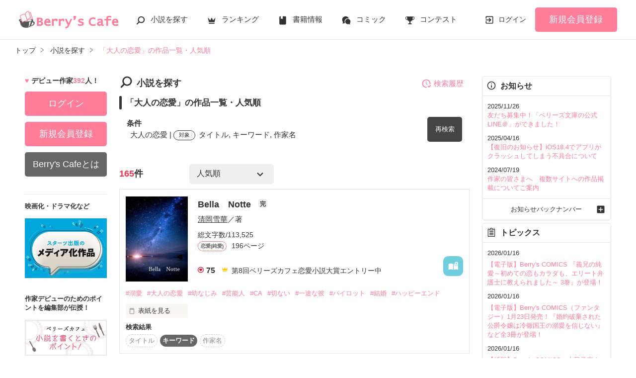

--- FILE ---
content_type: text/html; charset=UTF-8
request_url: https://www.berrys-cafe.jp/search/book?word=%E5%A4%A7%E4%BA%BA%E3%81%AE%E6%81%8B%E6%84%9B
body_size: 37615
content:
<!DOCTYPE html>
<html lang="ja">
<head>
<meta charset="UTF-8">
<meta http-equiv="Content-Style-Type" content="text/css">
<meta http-equiv="Content-Script-Type" content="text/javascript">
<meta http-equiv="Cache-control" content="no-cache">
<meta http-equiv="Pragma" content="no-cache">
<meta http-equiv="Expires" content="0">
<meta name="google-site-verification" content="googlebac695b0ff71e5c6.html">
<meta name="google-site-verification" content="b0oHVgry1pyNgp2n5uoAV8MLnLOg14EYLpJs7BUKEBM">
<meta name="referrer" content="origin-when-cross-origin">
<title>「大人の恋愛」の作品一覧・人気順で無料で読む | ベリーズカフェ</title>
<meta name="viewport" content="width=device-width, initial-scale=1, minimum-scale=1, maximum-scale=1, user-scalable=no">
<meta data-vmid="description" name="description" content="「大人の恋愛」の小説一覧です。「Bella　Notte」「極上タラシオトコの本気を引き出す方法」「完璧幼馴染の仮面が崩れるとき」">
<meta data-vmid="keywords" name="keywords" content="「大人の恋愛」の作品一覧・人気順">
<meta name="language" content="ja">
<meta property="og:site_name" content="小説サイトBerry's Cafe -ベリーズカフェ-">
<meta data-vmid="og:title" property="og:title" content="「大人の恋愛」の作品一覧・人気順で無料で読む | ベリーズカフェ">
<meta data-vmid="og:description" property="og:description" content="「大人の恋愛」の小説一覧です。「Bella　Notte」「極上タラシオトコの本気を引き出す方法」「完璧幼馴染の仮面が崩れるとき」">
<meta property="og:image" content="https://www.berrys-cafe.jp/assets/1.0.797/img/banner/og_image.gif">

<meta name="twitter:card" content="summary">
<meta name="twitter:site" content="@BerrysCafe_edit">
<meta name="twitter:title" content="「大人の恋愛」の作品一覧・人気順で無料で読む | ベリーズカフェ">
<meta name="twitter:image" content="https://www.berrys-cafe.jp/assets/1.0.797/img/banner/og_image.gif">




<meta data-vmid="og:url" property="og:url" content="https://www.berrys-cafe.jp/search/book?word=%E5%A4%A7%E4%BA%BA%E3%81%AE%E6%81%8B%E6%84%9B&amp;search_targets%5B%5D%5B0%5D=1&amp;search_targets%5B%5D%5B1%5D=2&amp;search_targets%5B%5D%5B2%5D=4">
<link data-vmid="canonical" rel="canonical" href="https://www.berrys-cafe.jp/search/book?word=%E5%A4%A7%E4%BA%BA%E3%81%AE%E6%81%8B%E6%84%9B&amp;search_targets%5B%5D%5B0%5D=1&amp;search_targets%5B%5D%5B1%5D=2&amp;search_targets%5B%5D%5B2%5D=4" />
<link rel="next" href="https://www.berrys-cafe.jp/search/book/2?word=%E5%A4%A7%E4%BA%BA%E3%81%AE%E6%81%8B%E6%84%9B&amp;search_targets%5B%5D%5B0%5D=1&amp;search_targets%5B%5D%5B1%5D=2&amp;search_targets%5B%5D%5B2%5D=4" />

<!-- Google Tag Manager -->
<script>(function(w,d,s,l,i){w[l]=w[l]||[];w[l].push({'gtm.start':
new Date().getTime(),event:'gtm.js'});var f=d.getElementsByTagName(s)[0],
j=d.createElement(s),dl=l!='dataLayer'?'&l='+l:'';j.async=true;j.src=
'https://www.googletagmanager.com/gtm.js?id='+i+dl+'&gtm_auth=-VKk_0Go7YgYTtleWHI8vg&gtm_preview=env-1&gtm_cookies_win=x';f.parentNode.insertBefore(j,f);
})(window,document,'script','dataLayer','GTM-MNR5KZ4');</script>
<!-- End Google Tag Manager -->

<link rel="shortcut icon" href="https://www.berrys-cafe.jp/assets/1.0.797/img/favicon.ico">
<link rel="apple-touch-icon" href="https://www.berrys-cafe.jp/assets/1.0.797/img/apple-touch-icon.png">
<script type="text/javascript" src="https://www.berrys-cafe.jp/assets/1.0.797/js/jquery-3.1.1.min.js" charset="utf-8"></script>

<link rel="preload" as="style" href="/build/assets/css-1BkmL01y.css" /><link rel="modulepreload" href="/build/bc/css-4Y0WGQYA.js" /><link rel="modulepreload" href="/build/common-BbXUSBj_.js" /><link rel="modulepreload" href="/build/assets/utils-CSDahPU6.js" /><link rel="modulepreload" href="/build/assets/gtm-CLavqUxb.js" /><link rel="modulepreload" href="/build/assets/beforeunload-confirm-k_LqQLa5.js" /><link rel="modulepreload" href="/build/assets/lazysizes-DefHUnXI.js" /><link rel="modulepreload" href="/build/assets/toastr-DxCYKGsd.js" /><link rel="modulepreload" href="/build/assets/encoding-japanese-BGtRPSts.js" /><link rel="modulepreload" href="/build/assets/jquery-4TQOUQeH.js" /><link rel="modulepreload" href="/build/assets/constants-B8GFlbkZ.js" /><link rel="modulepreload" href="/build/swiper-BanH01Wr.js" /><link rel="modulepreload" href="/build/assets/core-D6AKgyCm.js" /><link rel="modulepreload" href="/build/assets/thumbs-YD9QfFKs.js" /><link rel="modulepreload" href="/build/search-history-register-DDNcuq8w.js" /><link rel="modulepreload" href="/build/assets/search-history-storage-Cxzs5S2O.js" /><link rel="modulepreload" href="/build/assets/local-storage-manager-DeP9q_zA.js" /><link rel="modulepreload" href="/build/bookmark-register-BLIEKmD0.js" /><link rel="modulepreload" href="/build/search-history-DUhurzPJ.js" /><link rel="modulepreload" href="/build/assets/vue3-DFKwhEjt.js" /><link rel="modulepreload" href="/build/assets/modal-DYDlTIt-.js" /><link rel="modulepreload" href="/build/assets/vue.esm-bundler-DaFNBbUr.js" /><link rel="modulepreload" href="/build/assets/_plugin-vue_export-helper-DlAUqK2U.js" /><link rel="stylesheet" href="/build/assets/css-1BkmL01y.css" /><script type="module" src="/build/bc/css-4Y0WGQYA.js"></script><script type="module" src="/build/common-BbXUSBj_.js"></script><script type="module" src="/build/swiper-BanH01Wr.js"></script><script type="module" src="/build/search-history-register-DDNcuq8w.js"></script><script type="module" src="/build/bookmark-register-BLIEKmD0.js"></script><script type="module" src="/build/search-history-DUhurzPJ.js"></script>
</head>

<body id=pcLayout class="pc-web" style="">
<!-- Google Tag Manager (noscript) -->
<noscript><iframe src="https://www.googletagmanager.com/ns.html?id=GTM-MNR5KZ4&gtm_auth=-VKk_0Go7YgYTtleWHI8vg&gtm_preview=env-1&gtm_cookies_win=x"
height="0" width="0" style="display:none;visibility:hidden"></iframe></noscript>
<!-- End Google Tag Manager (noscript) -->
<div id="fb-root"></div>


<div id="wrapper">
    
    
            <!-- BERRYS HEADER START -->
<header id="header">
    <div class="headerLogo">
        
        <h1><a href="https://www.berrys-cafe.jp"><img src="https://www.berrys-cafe.jp/assets/1.0.797/img/logo.svg" alt="「大人の恋愛」の作品一覧・人気順で無料で読む | ベリーズカフェ"></a></h1>
    </div>
    <div class="headerBtn"><span></span><span></span><span></span>
        <p>メニュー</p>
    </div>

    <nav class="headerNav">
        <div class="navListA">
            <ul>
                <li class="icn_search"><a href="https://www.berrys-cafe.jp/search">小説を探す</a></li>
                <li class="icn_crown"><a href="https://www.berrys-cafe.jp/love/ranking">ランキング</a></li>
                <li class="icn_book"><a href="https://www.berrys-cafe.jp/bookstore">書籍情報</a></li>
                <li class="icn_comic"><a href="https://www.berrys-cafe.jp/comic">コミック</a></li>
                <li class="icn_trophy"><a href="https://www.berrys-cafe.jp/contest">コンテスト</a></li>
            </ul>
        </div>
                                    <div class="navSignup"><a href="https://www.berrys-cafe.jp/signup">新規会員登録</a></div>
                <div class="navGuide"><a href="https://www.berrys-cafe.jp/article/about">Berry's Cafeとは</a></div>
                    
        <div class="navListB">
            <ul>
                <li><span class="acd">探す</span>
                    <ul><li><a href="https://www.berrys-cafe.jp/search">小説を探す</a></li>
<li><a href="https://www.berrys-cafe.jp/finished/long">新着完結(長編作品)</a></li>
<li><a href="https://www.berrys-cafe.jp/finished/short">新着完結(中・短編作品)</a></li>
<li><a href="https://www.berrys-cafe.jp/review">新着レビュー</a></li>
<li><a href="https://www.berrys-cafe.jp/updated">新着更新</a></li>
<li><a href="https://www.berrys-cafe.jp/book">ジャンル別小説一覧</a></li>
<li><a href="https://www.berrys-cafe.jp/bookstore/open">ベリーズ文庫の原作が無料で読める</a></li>
<li><a href="https://www.berrys-cafe.jp/bbs">コミュニティ</a></li>
</ul>
                </li>
                <li><span class="acd">ランキング</span>
                    <ul><li>
            <a href="https://www.berrys-cafe.jp/love/ranking">
                恋愛（総合）
            </a>
        </li>
        <li>
            <a href="https://www.berrys-cafe.jp/love/ranking/long">
                恋愛（長編）
            </a>
        </li>
        <li>
            <a href="https://www.berrys-cafe.jp/love/ranking/short">
                恋愛（中・短編）
            </a>
        </li>
        <li>
            <a href="https://www.berrys-cafe.jp/fantasy/ranking">
                ファンタジー（総合）
            </a>
        </li>
        <li>
            <a href="https://www.berrys-cafe.jp/fantasy/ranking/general">
                ファンタジー
            </a>
        </li>
        <li>
            <a href="https://www.berrys-cafe.jp/fantasy/ranking/love">
                恋愛ファンタジー
            </a>
        </li>
        <li>
            <a href="https://www.berrys-cafe.jp/essay/ranking">
                実用・エッセイ
            </a>
        </li>
        <li>
            <a href="https://www.berrys-cafe.jp/mystery/ranking">
                ミステリー・サスペンス
            </a>
        </li>
        <li>
            <a href="https://www.berrys-cafe.jp/friend/ranking">
                青春・友情
            </a>
        </li>
        <li>
            <a href="https://www.berrys-cafe.jp/nonfic/ranking">
                ノンフィクション・実話
            </a>
        </li>
        <li>
            <a href="https://www.berrys-cafe.jp/horror/ranking">
                ホラー・オカルト
            </a>
        </li>
        <li>
            <a href="https://www.berrys-cafe.jp/history/ranking">
                歴史・時代
            </a>
        </li>
        <li>
            <a href="https://www.berrys-cafe.jp/fairy/ranking">
                絵本・童話
            </a>
        </li>
        <li>
            <a href="https://www.berrys-cafe.jp/comedy/ranking">
                コメディ
            </a>
        </li>
        <li>
            <a href="https://www.berrys-cafe.jp/poetry/ranking">
                詩・短歌・俳句・川柳
            </a>
        </li>
        <li>
            <a href="https://www.berrys-cafe.jp/other/ranking">
                その他
            </a>
        </li>
</ul>
                </li>
                <li><span class="acd">書籍発売情報</span>
                    <ul><li><a href="https://www.berrys-cafe.jp/bookstore">発売中の本を探す</a></li>
<li><a href="https://www.berrys-cafe.jp/bookstore/schedule">発売予定一覧</a></li>
<li><a href="https://www.berrys-cafe.jp/bookstore/writer">書籍化作家一覧</a></li>
</ul>
                </li>
                <li><span class="acd">コミック</span>
                    <ul><li><a href="https://www.berrys-cafe.jp/comic/comic-berrys">comic Berry's</a></li>
    <li><a href="https://www.berrys-cafe.jp/comic/comic-fantasy">Berry's Fantasy</a></li>
    <li><a href="https://www.berrys-cafe.jp/comic/noicomi">noicomi</a></li>
</ul>
                </li>
                <li><span class="acd">コンテスト</span>
                    <ul><li><a href="https://www.berrys-cafe.jp/contest">コンテスト一覧</a></li>
<li>
    <a href="https://www.berrys-cafe.jp/contest/berrys-cafe8">第8回ベリーズカフェ恋愛小説大賞</a>
</li>
<li>
    <a href="https://www.berrys-cafe.jp/contest/episode1/02/berrys">スターツ出版小説投稿サイト合同企画「第2回1話だけ大賞」ベリーズカフェ会場</a>
</li>
<li>
    <a href="https://www.berrys-cafe.jp/contest/macaron-debut01">マカロン文庫新人コンテスト</a>
</li>
<li>
    <a href="https://www.berrys-cafe.jp/contest/noicomi/berrys-cafe/scenario09">第9回noicomiマンガシナリオ大賞【ベリーズカフェ】</a>
</li>
<li>
    <a href="https://www.berrys-cafe.jp/contest/berrys-cafe/screenwriter">ベリーズカフェラブストーリー大賞</a>
</li>
<li>
    <a href="https://www.berrys-cafe.jp/contest/fantasy-06">第6回ベリーズカフェファンタジー小説大賞</a>
</li>
</ul>
                </li>
                <li><span class="acd">特集・オススメ</span>
                    <ul><li><a href="https://www.berrys-cafe.jp/article/serial-story/backnumber">ベリーズカフェ特別連載</a></li>
<li><a href="https://www.berrys-cafe.jp/pc/special/backnumber/index.html">特集バックナンバー</a></li>
<li><a href="https://www.berrys-cafe.jp/recommend">オススメバックナンバー</a></li>
</ul>
                </li>
                <li><span class="acd">公式アプリ</span>
                    <ul><li><a href="https://apps.apple.com/jp/app/id616583799" target="_blank">iOS版アプリ</a></li>
<li><a href="https://play.google.com/store/apps/details?id=jp.starts_pub.noichigo.ad" target="_blank">Android版アプリ</a></li></ul>
                </li>
                <li><span class="acd">公式アカウント</span>
                    <ul><li><a href="https://twitter.com/BerrysCafe_edit" target="_blank">X（Twitter）</a></li>
<li><a href="https://www.youtube.com/channel/UCeu6uL-6vrqCkF9xQ3ISm3g" target="_blank">YouTube</a></li>
</ul>
                </li>
                <li><span class="acd">規約・ヘルプ</span>
                    <ul><li><a href="https://www.berrys-cafe.jp/help">ヘルプ</a></li>
<li><a href="https://www.berrys-cafe.jp/pc/etc/sitemap.html">サイトマップ</a></li>
<li><a href="https://www.berrys-cafe.jp/pc/etc/agreement.html">利用規約</a></li>
<li><a href="https://www.berrys-cafe.jp/pc/etc/policy.html">作品掲載ポリシー</a></li>
<li><a href="https://www.berrys-cafe.jp/pc/etc/expression.html">性描写及び官能表現について</a></li>
<li><a href="https://www.berrys-cafe.jp/pc/etc/copyright.html">著作権について</a></li>
<li><a href="https://www.berrys-cafe.jp/article/legal/terms/bbs">掲示板投稿規約</a></li>
<li><a href="https://www.berrys-cafe.jp/pc/etc/trouble.html">トラブル防止について</a></li>
<li><a href="https://starts-pub.jp/privacy_policy" target="_blank">個人情報保護</a></li>
<li><a href="https://starts-pub.jp" target="_blank">企業情報</a></li>

</ul>
                </li>
                <li><span class="acd">関連サイト</span>
                    <ul><li><a href="https://www.no-ichigo.jp" target="_blank">野いちご</a></li>
<li><a href="https://novema.jp" target="_blank">小説サイト&nbsp;ノベマ！</a></li>
<li><a href="https://www.ozmall.co.jp" target="_blank">東京女性のための情報サイト&nbsp;OZmall</a></li>
</ul>
                </li>
            </ul>
        </div>
    </nav>
            <div class="headerMenu">
            <div class="headerTool">
                <ul>
                                            <li class="headerLogin"><a href="https://www.berrys-cafe.jp/login">ログイン</a></li>
                    
                </ul>
            </div>
                            <div class="headerSignup"><a href="https://www.berrys-cafe.jp/signup">新規会員登録</a></div>
                    </div>
    </header>
<!-- BERRYS HEADER END -->
    
    
                    <div id="breadcrumb" class="breadcrumb">
    <ol id="breadcrumb_inner" itemscope itemtype="http://schema.org/BreadcrumbList">
        <li itemprop="itemListElement" itemscope itemtype="http://schema.org/ListItem">
                <a itemprop="item" href="https://www.berrys-cafe.jp">
            <span itemprop="name">トップ</span>
        </a>
                <meta itemprop="position" content="1">
    </li>
        <li itemprop="itemListElement" itemscope itemtype="http://schema.org/ListItem">
                <a itemprop="item" href="https://www.berrys-cafe.jp/search">
            <span itemprop="name">小説を探す</span>
        </a>
                <meta itemprop="position" content="2">
    </li>
        <li itemprop="itemListElement" itemscope itemtype="http://schema.org/ListItem">
                <a itemprop="item" href="https://www.berrys-cafe.jp/search/book?word=%E5%A4%A7%E4%BA%BA%E3%81%AE%E6%81%8B%E6%84%9B">
            <span itemprop="name">「大人の恋愛」の作品一覧・人気順</span>
        </a>
                <meta itemprop="position" content="3">
    </li>
        </ol>
</div>

            
    
    
    
    <div id="container">
        <main class="main">
            <section class="section">
    <h2 class="icn_search">小説を探す</h2>
    <h3>「大人の恋愛」の作品一覧・人気順</h3>
    <div class="searchResultBox ">
        <p>
            <span class="bold">条件</span><br>
            <span class="termsTxt">
                            
                                大人の恋愛
                                     | 
                                            
                                    <span class="subject">対象</span>
                                タイトル, キーワード, 作家名
                                                    </span>
        </p>
        <input type="checkbox" id="openSearch1" class="openSearch">
        <label id="openSearchBtn" class="btnStyle02 openSearchTxt" for="openSearch1">再検索</label>
        <div class="openSearchBox">
            <div class="boxStyle02">
    <form method="GET" action="https://www.berrys-cafe.jp/search/book" accept-charset="UTF-8" class="search-history-register">
    <div class="searchKeywordBox">
        <dl class="keyword">
            <dt>検索ワード</dt>
            <dd>
                                <input placeholder="検索ワード" name="word" type="text" value="大人の恋愛">を含む
            </dd>
            <dd>
                                <input placeholder="除外ワード" name="exclude_word" type="text" value="">を除く
            </dd>
        </dl>
        <div class="searchOption">
            <input type="checkbox" id="toggleSearch1" class="toggleSearch" checked>
            <label class="toggleTit" for="toggleSearch1">詳しく検索</label>
            <div class="searchContent">
                <dl class="target">
                    <dt>検索対象</dt>
                    <dd>
                        <ul class="formList03">
                                                                                        <li><label><input checked="checked" name="search_targets[]" type="checkbox" value="1">タイトル</label></li>
                                                            <li><label><input checked="checked" name="search_targets[]" type="checkbox" value="2">キーワード</label></li>
                                                            <li><label><input checked="checked" name="search_targets[]" type="checkbox" value="4">作家名</label></li>
                                                            <li><label><input name="search_targets[]" type="checkbox" value="8">表紙コメント</label></li>
                                                            <li><label><input name="search_targets[]" type="checkbox" value="16">あらすじ</label></li>
                                                    </ul>
                    </dd>
                </dl>
                <dl class="genre">
                    <dt><label for="search_genre">ジャンル</label></dt>
                    <dd>
                        <select id="search_genre" name="genre"><option value="0">指定なし</option><option value="100">恋愛(すべて)</option><option value="101">恋愛(純愛)</option><option value="102">恋愛(ラブコメ)</option><option value="103">恋愛(オフィスラブ)</option><option value="104">恋愛(学園)</option><option value="105">恋愛(実話)</option><option value="106">恋愛(キケン・ダーク)</option><option value="107">恋愛(逆ハー)</option><option value="199">恋愛(その他)</option><option value="700">ファンタジー</option><option value="1200">実用・エッセイ(すべて)</option><option value="1201">実用・エッセイ(グルメ・レシピ)</option><option value="1202">実用・エッセイ(美容・健康)</option><option value="1203">実用・エッセイ(生活・趣味)</option><option value="1204">実用・エッセイ(こども)</option><option value="1205">実用・エッセイ(仕事)</option><option value="1299">実用・エッセイ(その他)</option><option value="400">ミステリー・サスペンス</option><option value="200">青春・友情</option><option value="300">ノンフィクション・実話</option><option value="600">ホラー・オカルト</option><option value="1400">歴史・時代</option><option value="1000">絵本・童話</option><option value="900">コメディ</option><option value="1300">詩・短歌・俳句・川柳</option><option value="9900">その他</option></select>
                    </dd>
                </dl>
                                <dl class="feeling">
                    <dt><label for="search_feeling">感想</label></dt>
                    <dd><select id="search_feeling" name="feeling"><option value="0">指定なし</option><option value="1">泣ける</option><option value="2">切ない</option><option value="3">感動した</option><option value="4">ドキドキ</option><option value="5">胸キュン</option><option value="6">おもしろい</option><option value="7">ワクワクする</option><option value="8">怖い</option><option value="9">ほのぼの</option><option value="10">スカッとする</option><option value="11">元気が出る</option><option value="12">夢がある</option><option value="13">不思議な気分</option><option value="14">ためになる</option><option value="15">ビックリ</option></select></dd>
                </dl>
                                <dl class="finished">
                    <dt>ステータス</dt>
                    <dd>
                        <ul class="formList03">
                                                        <li><label><input checked="checked" name="finished" type="radio" value="0">全て</label></li>
                                                        <li><label><input name="finished" type="radio" value="2">完結</label></li>
                                                        <li><label><input name="finished" type="radio" value="1">更新中</label></li>
                                                    </ul>
                    </dd>
                </dl>
                <dl class="length">
                    <dt>作品の長さ</dt>
                    <dd>
                        <ul class="formList03">
                                                                                    <li><label><input name="length[]" type="checkbox" value="4">長編</label></li>
                                                        <li><label><input name="length[]" type="checkbox" value="2">中編</label></li>
                                                        <li><label><input name="length[]" type="checkbox" value="1">短編</label></li>
                                                    </ul>
                        <ul class="arwList01 mt10 alignR">
                            <li><a href="https://www.berrys-cafe.jp/help/n66">作品の長さについて</a></li>
                        </ul>
                    </dd>
                </dl>
                                <dl class="contest">
                    <dt>コンテスト</dt>
                    <dd>
                                                <ul class="formList03">
                                                    <li><label><input name="contest_ids[]" type="checkbox" value="191">第8回ベリーズカフェ恋愛小説大賞</label></li>
                                                    <li><label><input name="contest_ids[]" type="checkbox" value="185">スターツ出版小説投稿サイト合同企画「第2回1話だけ大賞」ベリーズカフェ会場</label></li>
                                                    <li><label><input name="contest_ids[]" type="checkbox" value="180">マカロン文庫新人コンテスト</label></li>
                                                    <li><label><input name="contest_ids[]" type="checkbox" value="177">第9回noicomiマンガシナリオ大賞【ベリーズカフェ】</label></li>
                                                    <li><label><input name="contest_ids[]" type="checkbox" value="173">ベリーズカフェラブストーリー大賞</label></li>
                                                    <li><label><input name="contest_ids[]" type="checkbox" value="170">第6回ベリーズカフェファンタジー小説大賞</label></li>
                                                </ul>
                    </dd>
                </dl>
                                <dl class="otherConditions">
                    <dt>その他の条件</dt>
                    <dd>
                        <ul class="formList03">
                                                            <li>
                                    <label>
                                    <input name="has_video" type="checkbox" value="1">
                                    動画あり
                                    </label>
                                                                    </li>
                                                            <li>
                                    <label>
                                    <input name="has_comic" type="checkbox" value="1">
                                    コミックあり
                                    </label>
                                                                    </li>
                                                    </ul>
                    </dd>
                </dl>
            </div>
        </div>
        <div class="btn"><input class="btnStyle02" type="submit" value="検索"></div>
    </div>
    </form>
</div>


        </div>
    </div>
    <div id="searchHistory"></div> 
            <div class="searchHitBox">
            <div class="hit"><em>165</em>件</div>
            <div class="sort"><select class="sort" name="sort"><option value="1">人気順</option><option value="2">PV数順</option><option value="3">レビュー数順</option><option value="4">ページ数順</option><option value="6">更新順</option></select></div>
                    </div>
        <div class="bookList">
                            <div class="clm">
    <div class="linkGroup">
        <div class="pic">
            <figure><img src="https://www.berrys-cafe.jp/img/book-cover/1771001-thumb.jpg?t=20260104103353" alt="Bella　Notte"></figure>
                                </div>

        <div class="item">
           <div class="title">
                <a href="https://www.berrys-cafe.jp/book/n1771001" >
                    Bella　Notte
                </a>
                <span class="icnEnd">完</span>                            </div>
                        <div class="name">
            <a class="innerLink" 
                href="https://www.berrys-cafe.jp/member/n1390602" 
                >
                清岡雪華</a>／著
            </div>
            <p>総文字数/113,525</p>
            <p>
                <span class="tag genre_name txt_genre_val100">
                    恋愛(純愛)</span>196ページ
            </p>
            <div class="tool">
                <div class="like">75</div>
                <div class="gpEntry">
                                    <i class="entry">第8回ベリーズカフェ恋愛小説大賞エントリー中</i>
                                </div>
                                <div class="bookshelf excludeCompleteModal">
    <a
        href="javascript:void(0);//book_id=1771001"
        class="bookmark-register   "
        data-url="https://www.berrys-cafe.jp/web-api/bookmark/save/n1771001" 
            >
        <svg version="1.1" xmlns="http://www.w3.org/2000/svg" xmlns:xlink="http://www.w3.org/1999/xlink" width="25" height="25" viewBox="0 0 32 32" fill="#ffffff"><path d="M15,11.2c0,0-2.4-1.4-5.7-1.4c-2.2,0-4.7,1-4.7,1c-0.7,0.4-1.2,0.9-1.2,1.6v12.5c0,0.3,0.2,0.6,0.4,0.8C4.2,26,4.5,26,4.9,25.9c0,0,2.3-1,4.4-1c3.1,0,5.5,1.3,5.5,1.3c0.1,0,0.1,0,0.2,0s0.1-0.1,0.1-0.2V11.4C15.1,11.3,15.1,11.2,15,11.2z"/>
            <path d="M23.5,16.2c-3.1,0-5.6-2.4-5.8-5.5c-0.6,0.3-1,0.5-1,0.5c-0.1,0-0.1,0.1-0.1,0.2v14.7c0,0.1,0,0.1,0.1,0.2c0.1,0,0.1,0,0.2,0c0,0,2.4-1.3,5.5-1.3c2.2,0,4.4,1,4.4,1c0.3,0.1,0.7,0,0.9-0.1c0.3-0.2,0.4-0.5,0.4-0.8V13.8C27.2,15.3,25.4,16.2,23.5,16.2z"/><path d="M23.5,5.6c-2.7,0-4.8,2.2-4.8,4.8c0,2.7,2.2,4.8,4.8,4.8c2.7,0,4.8-2.2,4.8-4.8C28.3,7.7,26.2,5.6,23.5,5.6z M25.6,11.2h-1.3v1.3c0,0.4-0.3,0.8-0.8,0.8s-0.8-0.3-0.8-0.8v-1.3h-1.3c-0.4,0-0.8-0.3-0.8-0.8c0-0.4,0.3-0.8,0.8-0.8h1.3V8.3c0-0.4,0.3-0.8,0.8-0.8s0.8,0.3,0.8,0.8v1.3h1.3c0.4,0,0.8,0.3,0.8,0.8C26.4,10.8,26.1,11.2,25.6,11.2z"/>
        </svg>
    </a>

</div>

                
                            </div>
        </div>
        <a class="mainLink forSP" href="https://www.berrys-cafe.jp/book/n1771001" ></a>
    </div>

    <ul class="keyword">
            <li>
            <a href="https://www.berrys-cafe.jp/search/book?word=%E6%BA%BA%E6%84%9B" 
                >
                #溺愛
            </a>
        </li>
            <li>
            <a href="https://www.berrys-cafe.jp/search/book?word=%E5%A4%A7%E4%BA%BA%E3%81%AE%E6%81%8B%E6%84%9B" 
                >
                #大人の恋愛
            </a>
        </li>
            <li>
            <a href="https://www.berrys-cafe.jp/search/book?word=%E5%B9%BC%E3%81%AA%E3%81%98%E3%81%BF" 
                >
                #幼なじみ
            </a>
        </li>
            <li>
            <a href="https://www.berrys-cafe.jp/search/book?word=%E8%8A%B8%E8%83%BD%E4%BA%BA" 
                >
                #芸能人
            </a>
        </li>
            <li>
            <a href="https://www.berrys-cafe.jp/search/book?word=CA" 
                >
                #CA
            </a>
        </li>
            <li>
            <a href="https://www.berrys-cafe.jp/search/book?word=%E5%88%87%E3%81%AA%E3%81%84" 
                >
                #切ない
            </a>
        </li>
            <li>
            <a href="https://www.berrys-cafe.jp/search/book?word=%E4%B8%80%E9%80%94%E3%81%AA%E5%BD%BC" 
                >
                #一途な彼
            </a>
        </li>
            <li>
            <a href="https://www.berrys-cafe.jp/search/book?word=%E3%83%91%E3%82%A4%E3%83%AD%E3%83%83%E3%83%88" 
                >
                #パイロット
            </a>
        </li>
            <li>
            <a href="https://www.berrys-cafe.jp/search/book?word=%E7%B5%90%E5%A9%9A" 
                >
                #結婚
            </a>
        </li>
            <li>
            <a href="https://www.berrys-cafe.jp/search/book?word=%E3%83%8F%E3%83%83%E3%83%94%E3%83%BC%E3%82%A8%E3%83%B3%E3%83%89" 
                >
                #ハッピーエンド
            </a>
        </li>
    
    </ul>

    <div class="bookCoverPre">
        <div class="relatedtitle">
            <span>表紙を見る</span>
            <span>表紙を閉じる</span>
        </div>
        <div class="relatedlist">
            <div class="defTxt alignL">Bella　Notte　（美しい夜）

CAとして順調にキャリアを積む　岡山楓（２７）
×
芸能界でモデルそして俳優SAKURAIとして活躍する　桜井優斗（２７）


２人は海辺の町で出会った幼なじみ。
拗らせヒーローの優斗は、恋する気持ちを隠したまま長年楓の隣で”悪友”を演じてきた。
言いたいけど言えない、距離が近いからこそ壊せない２人の関係。

大人になっても一途に思い続ける優斗の気持ちは溢れ、もう抑えきれなくて……。
過去と現在が織りなす至極のラブストーリー。

青春×純愛×溺愛×成長=大人の甘い恋


※作者からのお願い※
※本作品はAI使用は一切ありません。作品の無断転載・引用・AI学習への利用はご遠慮ください。
</div>
            <ul class="bookBtnList">
                <li><a href="https://www.berrys-cafe.jp/book/n1771001"  class="btnBookRead">作品を読む</a></li>
            </ul>
        </div>
    </div>


        <dl class="sortResult">
        <dt>検索結果</dt>
        <dd>
            <ul>
                                                                        <li class="">タイトル</li>
                                                                            <li class="active">キーワード</li>
                                                                            <li class="">作家名</li>
                                                                                                                        </ul>
        </dd>
    </dl>
    
</div>

                            <div class="clm">
    <div class="linkGroup">
        <div class="pic">
            <figure><img src="https://www.berrys-cafe.jp/img/book-cover/1689793-thumb.jpg?t=20230217183619" alt="極上タラシオトコの本気を引き出す方法"></figure>
                                </div>

        <div class="item">
           <div class="title">
                <a href="https://www.berrys-cafe.jp/book/n1689793" >
                    極上タラシオトコの本気を引き出す方法
                </a>
                                            </div>
                        <div class="name">
            <a class="innerLink" 
                href="https://www.berrys-cafe.jp/member/n792932" 
                >
                春日 月菜</a>／著
            </div>
            <p>総文字数/121,315</p>
            <p>
                <span class="tag genre_name txt_genre_val100">
                    恋愛(純愛)</span>309ページ
            </p>
            <div class="tool">
                <div class="like">657</div>
                <div class="gpEntry">
                                </div>
                                <div class="bookshelf excludeCompleteModal">
    <a
        href="javascript:void(0);//book_id=1689793"
        class="bookmark-register   "
        data-url="https://www.berrys-cafe.jp/web-api/bookmark/save/n1689793" 
            >
        <svg version="1.1" xmlns="http://www.w3.org/2000/svg" xmlns:xlink="http://www.w3.org/1999/xlink" width="25" height="25" viewBox="0 0 32 32" fill="#ffffff"><path d="M15,11.2c0,0-2.4-1.4-5.7-1.4c-2.2,0-4.7,1-4.7,1c-0.7,0.4-1.2,0.9-1.2,1.6v12.5c0,0.3,0.2,0.6,0.4,0.8C4.2,26,4.5,26,4.9,25.9c0,0,2.3-1,4.4-1c3.1,0,5.5,1.3,5.5,1.3c0.1,0,0.1,0,0.2,0s0.1-0.1,0.1-0.2V11.4C15.1,11.3,15.1,11.2,15,11.2z"/>
            <path d="M23.5,16.2c-3.1,0-5.6-2.4-5.8-5.5c-0.6,0.3-1,0.5-1,0.5c-0.1,0-0.1,0.1-0.1,0.2v14.7c0,0.1,0,0.1,0.1,0.2c0.1,0,0.1,0,0.2,0c0,0,2.4-1.3,5.5-1.3c2.2,0,4.4,1,4.4,1c0.3,0.1,0.7,0,0.9-0.1c0.3-0.2,0.4-0.5,0.4-0.8V13.8C27.2,15.3,25.4,16.2,23.5,16.2z"/><path d="M23.5,5.6c-2.7,0-4.8,2.2-4.8,4.8c0,2.7,2.2,4.8,4.8,4.8c2.7,0,4.8-2.2,4.8-4.8C28.3,7.7,26.2,5.6,23.5,5.6z M25.6,11.2h-1.3v1.3c0,0.4-0.3,0.8-0.8,0.8s-0.8-0.3-0.8-0.8v-1.3h-1.3c-0.4,0-0.8-0.3-0.8-0.8c0-0.4,0.3-0.8,0.8-0.8h1.3V8.3c0-0.4,0.3-0.8,0.8-0.8s0.8,0.3,0.8,0.8v1.3h1.3c0.4,0,0.8,0.3,0.8,0.8C26.4,10.8,26.1,11.2,25.6,11.2z"/>
        </svg>
    </a>

</div>

                
                            </div>
        </div>
        <a class="mainLink forSP" href="https://www.berrys-cafe.jp/book/n1689793" ></a>
    </div>

    <ul class="keyword">
            <li>
            <a href="https://www.berrys-cafe.jp/search/book?word=%E5%8C%BB%E8%80%85" 
                >
                #医者
            </a>
        </li>
            <li>
            <a href="https://www.berrys-cafe.jp/search/book?word=%E5%A9%9A%E7%B4%84%E8%80%85" 
                >
                #婚約者
            </a>
        </li>
            <li>
            <a href="https://www.berrys-cafe.jp/search/book?word=%E8%83%B8%E3%82%AD%E3%83%A5%E3%83%B3" 
                >
                #胸キュン
            </a>
        </li>
            <li>
            <a href="https://www.berrys-cafe.jp/search/book?word=%E5%88%87%E3%81%AA%E3%81%84" 
                >
                #切ない
            </a>
        </li>
            <li>
            <a href="https://www.berrys-cafe.jp/search/book?word=%E5%A4%A7%E4%BA%BA%E3%81%AE%E6%81%8B%E6%84%9B" 
                >
                #大人の恋愛
            </a>
        </li>
            <li>
            <a href="https://www.berrys-cafe.jp/search/book?word=%E3%82%BB%E3%83%95%E3%83%AC" 
                >
                #セフレ
            </a>
        </li>
            <li>
            <a href="https://www.berrys-cafe.jp/search/book?word=%E8%81%B7%E6%A5%AD%E3%83%92%E3%83%BC%E3%83%AD%E3%83%BC" 
                >
                #職業ヒーロー
            </a>
        </li>
            <li>
            <a href="https://www.berrys-cafe.jp/search/book?word=%E3%83%89%E3%82%AD%E3%83%89%E3%82%AD" 
                >
                #ドキドキ
            </a>
        </li>
            <li>
            <a href="https://www.berrys-cafe.jp/search/book?word=%E3%81%98%E3%82%8C%E3%81%98%E3%82%8C" 
                >
                #じれじれ
            </a>
        </li>
    
    </ul>

    <div class="bookCoverPre">
        <div class="relatedtitle">
            <span>表紙を見る</span>
            <span>表紙を閉じる</span>
        </div>
        <div class="relatedlist">
            <div class="defTxt alignL">「莉子...可愛い」



そう彼は呟くのに、私は彼の彼女にはなれない。




完璧な彼には、偏った恋愛観がありました...






それでもいい、そう覚悟してたのに、



どうして心はこんなにも彼を
求めちゃうんだろう...





•*¨*•.¸¸☆*･ﾟ•*¨*•.¸¸☆*･ﾟ•*¨*•.¸¸☆




外見完璧、周りへの気遣いも完璧
広瀬記念病院医院長 息子  肝胆膵外科医
広瀬  朔也  Sakuya Hirose


×


愛嬌と気配りで愛されキャラ
仕事は完璧にこなす手術室看護師
遠藤 莉子  Riko Endo





•*¨*•.¸¸☆*･ﾟ•*¨*•.¸¸☆*･ﾟ•*¨*•.¸¸☆




もうこの恋、終わりにしようかな。


そう思った時、手を差し伸べてくれたのは
優しい素敵な男性だったのに...



「ごめん。もう俺、莉子のこと離してやれない。」



「誰にも渡したくない」



どうしてあなたはそんなにも
私の心を揺さぶるんでしょう






</div>
            <ul class="bookBtnList">
                <li><a href="https://www.berrys-cafe.jp/book/n1689793"  class="btnBookRead">作品を読む</a></li>
            </ul>
        </div>
    </div>


        <dl class="sortResult">
        <dt>検索結果</dt>
        <dd>
            <ul>
                                                                        <li class="">タイトル</li>
                                                                            <li class="active">キーワード</li>
                                                                            <li class="">作家名</li>
                                                                                                                        </ul>
        </dd>
    </dl>
    
</div>

                            <div class="clm">
    <div class="linkGroup">
        <div class="pic">
            <figure><img src="https://www.berrys-cafe.jp/img/member/792932/kf4jxdjqzl-thumb.jpg" alt="完璧幼馴染の仮面が崩れるとき"></figure>
                                </div>

        <div class="item">
           <div class="title">
                <a href="https://www.berrys-cafe.jp/book/n1465397" >
                    完璧幼馴染の仮面が崩れるとき
                </a>
                <span class="icnEnd">完</span>                            </div>
                        <div class="name">
            <a class="innerLink" 
                href="https://www.berrys-cafe.jp/member/n792932" 
                >
                春日 月菜</a>／著
            </div>
            <p>総文字数/69,864</p>
            <p>
                <span class="tag genre_name txt_genre_val100">
                    恋愛(その他)</span>154ページ
            </p>
            <div class="tool">
                <div class="like">157</div>
                <div class="gpEntry">
                                </div>
                                <div class="bookshelf excludeCompleteModal">
    <a
        href="javascript:void(0);//book_id=1465397"
        class="bookmark-register   "
        data-url="https://www.berrys-cafe.jp/web-api/bookmark/save/n1465397" 
            >
        <svg version="1.1" xmlns="http://www.w3.org/2000/svg" xmlns:xlink="http://www.w3.org/1999/xlink" width="25" height="25" viewBox="0 0 32 32" fill="#ffffff"><path d="M15,11.2c0,0-2.4-1.4-5.7-1.4c-2.2,0-4.7,1-4.7,1c-0.7,0.4-1.2,0.9-1.2,1.6v12.5c0,0.3,0.2,0.6,0.4,0.8C4.2,26,4.5,26,4.9,25.9c0,0,2.3-1,4.4-1c3.1,0,5.5,1.3,5.5,1.3c0.1,0,0.1,0,0.2,0s0.1-0.1,0.1-0.2V11.4C15.1,11.3,15.1,11.2,15,11.2z"/>
            <path d="M23.5,16.2c-3.1,0-5.6-2.4-5.8-5.5c-0.6,0.3-1,0.5-1,0.5c-0.1,0-0.1,0.1-0.1,0.2v14.7c0,0.1,0,0.1,0.1,0.2c0.1,0,0.1,0,0.2,0c0,0,2.4-1.3,5.5-1.3c2.2,0,4.4,1,4.4,1c0.3,0.1,0.7,0,0.9-0.1c0.3-0.2,0.4-0.5,0.4-0.8V13.8C27.2,15.3,25.4,16.2,23.5,16.2z"/><path d="M23.5,5.6c-2.7,0-4.8,2.2-4.8,4.8c0,2.7,2.2,4.8,4.8,4.8c2.7,0,4.8-2.2,4.8-4.8C28.3,7.7,26.2,5.6,23.5,5.6z M25.6,11.2h-1.3v1.3c0,0.4-0.3,0.8-0.8,0.8s-0.8-0.3-0.8-0.8v-1.3h-1.3c-0.4,0-0.8-0.3-0.8-0.8c0-0.4,0.3-0.8,0.8-0.8h1.3V8.3c0-0.4,0.3-0.8,0.8-0.8s0.8,0.3,0.8,0.8v1.3h1.3c0.4,0,0.8,0.3,0.8,0.8C26.4,10.8,26.1,11.2,25.6,11.2z"/>
        </svg>
    </a>

</div>

                
                            </div>
        </div>
        <a class="mainLink forSP" href="https://www.berrys-cafe.jp/book/n1465397" ></a>
    </div>

    <ul class="keyword">
            <li>
            <a href="https://www.berrys-cafe.jp/search/book?word=%E5%B9%BC%E9%A6%B4%E6%9F%93" 
                >
                #幼馴染
            </a>
        </li>
            <li>
            <a href="https://www.berrys-cafe.jp/search/book?word=%E3%82%A4%E3%82%B1%E3%83%A1%E3%83%B3" 
                >
                #イケメン
            </a>
        </li>
            <li>
            <a href="https://www.berrys-cafe.jp/search/book?word=%E8%83%B8%E3%81%8D%E3%82%85%E3%82%93" 
                >
                #胸きゅん
            </a>
        </li>
            <li>
            <a href="https://www.berrys-cafe.jp/search/book?word=%E3%81%98%E3%82%8C%E3%81%98%E3%82%8C" 
                >
                #じれじれ
            </a>
        </li>
            <li>
            <a href="https://www.berrys-cafe.jp/search/book?word=%E5%A4%A7%E4%BA%BA%E3%81%AE%E6%81%8B%E6%84%9B" 
                >
                #大人の恋愛
            </a>
        </li>
    
    </ul>

    <div class="bookCoverPre">
        <div class="relatedtitle">
            <span>表紙を見る</span>
            <span>表紙を閉じる</span>
        </div>
        <div class="relatedlist">
            <div class="defTxt alignL">いつも私の1歩先をいく、完璧幼馴染。
ずっと貴方の背中だけを密かに追ってきたけど。



きっと私は、一生敵わない...。


そう思っていたのに


「お前といるとマジでおかしくなりそ」


「なぁ。いい加減、こっち見ろよ」



急に振り返って戸惑わせるなんて...。



.｡.:✽・ﾟ＋.｡.:✽・ﾟ＋.｡.:✽・ﾟ＋.｡.:✽・ﾟ＋.｡.:


完璧 イケメン 商社マン

久遠 耀     Aki  Kuon

×


強情 なかなか素直になれない女

壇 茉莉花   Marika  Dan


「もう俺しか見えないようにしてやるよ」



不器用×不器用の恋愛を覗いてみませんか？





2018.09.24    ランキング1位獲得しました♡


皆様のおかげです。


本当にありがとうございます(∩´∀`∩)





</div>
            <ul class="bookBtnList">
                <li><a href="https://www.berrys-cafe.jp/book/n1465397"  class="btnBookRead">作品を読む</a></li>
            </ul>
        </div>
    </div>


        <dl class="sortResult">
        <dt>検索結果</dt>
        <dd>
            <ul>
                                                                        <li class="">タイトル</li>
                                                                            <li class="active">キーワード</li>
                                                                            <li class="">作家名</li>
                                                                                                                        </ul>
        </dd>
    </dl>
    
</div>

                            <div class="clm">
    <div class="linkGroup">
        <div class="pic">
            <figure><img src="https://www.berrys-cafe.jp/img/member/1383405/7kalv716cz-thumb.jpg" alt="温泉街を繋ぐ橋の上で涙を流していたら老舗旅館の若旦那に溺愛されました～世を儚むわけあり女と勘違いされた3分間が私の運命を変えた～"></figure>
                                </div>

        <div class="item">
           <div class="title">
                <a href="https://www.berrys-cafe.jp/book/n1763407" >
                    温泉街を繋ぐ橋の上で涙を流していたら老舗旅館の若旦那に溺愛されました～世を儚むわけあり女と勘違いされた3分間が私の運命を変えた～
                </a>
                <span class="icnEnd">完</span>                            </div>
                        <div class="name">
            <a class="innerLink" 
                href="https://www.berrys-cafe.jp/member/n1383405" 
                >
                日埜和なこ</a>／著
            </div>
            <p>総文字数/28,220</p>
            <p>
                <span class="tag genre_name txt_genre_val100">
                    恋愛(純愛)</span>64ページ
            </p>
            <div class="tool">
                <div class="like">96</div>
                <div class="gpEntry">
                                    <i class="entry">ベリーズカフェラブストーリー大賞エントリー中</i>
                                </div>
                                <div class="bookshelf excludeCompleteModal">
    <a
        href="javascript:void(0);//book_id=1763407"
        class="bookmark-register   "
        data-url="https://www.berrys-cafe.jp/web-api/bookmark/save/n1763407" 
            >
        <svg version="1.1" xmlns="http://www.w3.org/2000/svg" xmlns:xlink="http://www.w3.org/1999/xlink" width="25" height="25" viewBox="0 0 32 32" fill="#ffffff"><path d="M15,11.2c0,0-2.4-1.4-5.7-1.4c-2.2,0-4.7,1-4.7,1c-0.7,0.4-1.2,0.9-1.2,1.6v12.5c0,0.3,0.2,0.6,0.4,0.8C4.2,26,4.5,26,4.9,25.9c0,0,2.3-1,4.4-1c3.1,0,5.5,1.3,5.5,1.3c0.1,0,0.1,0,0.2,0s0.1-0.1,0.1-0.2V11.4C15.1,11.3,15.1,11.2,15,11.2z"/>
            <path d="M23.5,16.2c-3.1,0-5.6-2.4-5.8-5.5c-0.6,0.3-1,0.5-1,0.5c-0.1,0-0.1,0.1-0.1,0.2v14.7c0,0.1,0,0.1,0.1,0.2c0.1,0,0.1,0,0.2,0c0,0,2.4-1.3,5.5-1.3c2.2,0,4.4,1,4.4,1c0.3,0.1,0.7,0,0.9-0.1c0.3-0.2,0.4-0.5,0.4-0.8V13.8C27.2,15.3,25.4,16.2,23.5,16.2z"/><path d="M23.5,5.6c-2.7,0-4.8,2.2-4.8,4.8c0,2.7,2.2,4.8,4.8,4.8c2.7,0,4.8-2.2,4.8-4.8C28.3,7.7,26.2,5.6,23.5,5.6z M25.6,11.2h-1.3v1.3c0,0.4-0.3,0.8-0.8,0.8s-0.8-0.3-0.8-0.8v-1.3h-1.3c-0.4,0-0.8-0.3-0.8-0.8c0-0.4,0.3-0.8,0.8-0.8h1.3V8.3c0-0.4,0.3-0.8,0.8-0.8s0.8,0.3,0.8,0.8v1.3h1.3c0.4,0,0.8,0.3,0.8,0.8C26.4,10.8,26.1,11.2,25.6,11.2z"/>
        </svg>
    </a>

</div>

                
                            </div>
        </div>
        <a class="mainLink forSP" href="https://www.berrys-cafe.jp/book/n1763407" ></a>
    </div>

    <ul class="keyword">
            <li>
            <a href="https://www.berrys-cafe.jp/search/book?word=%E6%BA%BA%E6%84%9B" 
                >
                #溺愛
            </a>
        </li>
            <li>
            <a href="https://www.berrys-cafe.jp/search/book?word=%E3%82%A4%E3%82%B1%E3%83%A1%E3%83%B3" 
                >
                #イケメン
            </a>
        </li>
            <li>
            <a href="https://www.berrys-cafe.jp/search/book?word=%E3%83%8F%E3%83%83%E3%83%94%E3%83%BC%E3%82%A8%E3%83%B3%E3%83%89" 
                >
                #ハッピーエンド
            </a>
        </li>
            <li>
            <a href="https://www.berrys-cafe.jp/search/book?word=%E8%81%B7%E6%A5%AD%E3%83%92%E3%83%BC%E3%83%AD%E3%83%BC" 
                >
                #職業ヒーロー
            </a>
        </li>
            <li>
            <a href="https://www.berrys-cafe.jp/search/book?word=%E3%82%B9%E3%83%91%E3%83%80%E3%83%AA" 
                >
                #スパダリ
            </a>
        </li>
            <li>
            <a href="https://www.berrys-cafe.jp/search/book?word=%E5%A4%A7%E4%BA%BA%E3%81%AE%E6%81%8B%E6%84%9B" 
                >
                #大人の恋愛
            </a>
        </li>
            <li>
            <a href="https://www.berrys-cafe.jp/search/book?word=%E5%BE%A1%E6%9B%B9%E5%8F%B8" 
                >
                #御曹司
            </a>
        </li>
            <li>
            <a href="https://www.berrys-cafe.jp/search/book?word=%E5%88%87%E3%81%AA%E3%81%84" 
                >
                #切ない
            </a>
        </li>
            <li>
            <a href="https://www.berrys-cafe.jp/search/book?word=%E7%8B%AC%E5%8D%A0%E6%AC%B2" 
                >
                #独占欲
            </a>
        </li>
    
    </ul>

    <div class="bookCoverPre">
        <div class="relatedtitle">
            <span>表紙を見る</span>
            <span>表紙を閉じる</span>
        </div>
        <div class="relatedlist">
            <div class="defTxt alignL">裏切られるのも、傷つけられるのももうこりごり。
温泉街を流れる静かな川が、都会を捨てた私を優しく迎えてくれました。


ヒロイン:早乙女すず
25歳、身長158cm、黒髪セミロング
横浜の大手ブライダル企業で働いていたが、元恋人から逃げるために、全てを捨てて地方の温泉街へといく。


ヒーロー:賢木一鷹(さかきかずたか)
32歳、身長178cm、爽やかな若旦那
賢木屋の若旦那(未婚)で、母親の「嫁を迎えなさい」にほとほと困っている。恋愛結婚願望が強い。

▲▽▲▽▲▽▲▽▲▽▲▽▲▽▲▽▲▽

レビューありがとうございます！
☆宝月 蓮 様

▲▽▲▽▲▽▲▽▲▽▲▽▲▽▲▽▲▽</div>
            <ul class="bookBtnList">
                <li><a href="https://www.berrys-cafe.jp/book/n1763407"  class="btnBookRead">作品を読む</a></li>
            </ul>
        </div>
    </div>


        <dl class="sortResult">
        <dt>検索結果</dt>
        <dd>
            <ul>
                                                                        <li class="">タイトル</li>
                                                                            <li class="active">キーワード</li>
                                                                            <li class="">作家名</li>
                                                                                                                        </ul>
        </dd>
    </dl>
    
</div>

                            <div class="clm">
    <div class="linkGroup">
        <div class="pic">
            <figure><img src="https://www.berrys-cafe.jp/img/issuedProduct/10270-750.jpg?t=1460634838" alt="着せ替え人形"></figure>
                                    <ul class="issued">
                                <li>書籍化作品</li>
                                
                            </ul>
                    </div>

        <div class="item">
           <div class="title">
                <a href="https://www.berrys-cafe.jp/book/n229969" >
                    着せ替え人形
                </a>
                <span class="icnEnd">完</span>                            </div>
                        <div class="name">
            <a class="innerLink" 
                href="https://www.berrys-cafe.jp/member/n27675" 
                >
                なを</a>／著
            </div>
            <p>総文字数/36,190</p>
            <p>
                <span class="tag genre_name txt_genre_val100">
                    恋愛(その他)</span>107ページ
            </p>
            <div class="tool">
                <div class="like">20</div>
                <div class="gpEntry">
                                </div>
                                <div class="bookshelf excludeCompleteModal">
    <a
        href="javascript:void(0);//book_id=229969"
        class="bookmark-register   "
        data-url="https://www.berrys-cafe.jp/web-api/bookmark/save/n229969" 
            >
        <svg version="1.1" xmlns="http://www.w3.org/2000/svg" xmlns:xlink="http://www.w3.org/1999/xlink" width="25" height="25" viewBox="0 0 32 32" fill="#ffffff"><path d="M15,11.2c0,0-2.4-1.4-5.7-1.4c-2.2,0-4.7,1-4.7,1c-0.7,0.4-1.2,0.9-1.2,1.6v12.5c0,0.3,0.2,0.6,0.4,0.8C4.2,26,4.5,26,4.9,25.9c0,0,2.3-1,4.4-1c3.1,0,5.5,1.3,5.5,1.3c0.1,0,0.1,0,0.2,0s0.1-0.1,0.1-0.2V11.4C15.1,11.3,15.1,11.2,15,11.2z"/>
            <path d="M23.5,16.2c-3.1,0-5.6-2.4-5.8-5.5c-0.6,0.3-1,0.5-1,0.5c-0.1,0-0.1,0.1-0.1,0.2v14.7c0,0.1,0,0.1,0.1,0.2c0.1,0,0.1,0,0.2,0c0,0,2.4-1.3,5.5-1.3c2.2,0,4.4,1,4.4,1c0.3,0.1,0.7,0,0.9-0.1c0.3-0.2,0.4-0.5,0.4-0.8V13.8C27.2,15.3,25.4,16.2,23.5,16.2z"/><path d="M23.5,5.6c-2.7,0-4.8,2.2-4.8,4.8c0,2.7,2.2,4.8,4.8,4.8c2.7,0,4.8-2.2,4.8-4.8C28.3,7.7,26.2,5.6,23.5,5.6z M25.6,11.2h-1.3v1.3c0,0.4-0.3,0.8-0.8,0.8s-0.8-0.3-0.8-0.8v-1.3h-1.3c-0.4,0-0.8-0.3-0.8-0.8c0-0.4,0.3-0.8,0.8-0.8h1.3V8.3c0-0.4,0.3-0.8,0.8-0.8s0.8,0.3,0.8,0.8v1.3h1.3c0.4,0,0.8,0.3,0.8,0.8C26.4,10.8,26.1,11.2,25.6,11.2z"/>
        </svg>
    </a>

</div>

                
                            </div>
        </div>
        <a class="mainLink forSP" href="https://www.berrys-cafe.jp/book/n229969" ></a>
    </div>

    <ul class="keyword">
            <li>
            <a href="https://www.berrys-cafe.jp/search/book?word=%E5%A4%A7%E4%BA%BA" 
                >
                #大人
            </a>
        </li>
            <li>
            <a href="https://www.berrys-cafe.jp/search/book?word=%E5%A4%A7%E4%BA%BA%E3%81%AE%E6%81%8B%E6%84%9B" 
                >
                #大人の恋愛
            </a>
        </li>
            <li>
            <a href="https://www.berrys-cafe.jp/search/book?word=%E4%BA%BA%E5%BD%A2" 
                >
                #人形
            </a>
        </li>
            <li>
            <a href="https://www.berrys-cafe.jp/search/book?word=%E3%83%A2%E3%83%87%E3%83%AB" 
                >
                #モデル
            </a>
        </li>
            <li>
            <a href="https://www.berrys-cafe.jp/search/book?word=%E5%88%87%E3%81%AA%E3%81%84" 
                >
                #切ない
            </a>
        </li>
            <li>
            <a href="https://www.berrys-cafe.jp/search/book?word=%E5%B9%B4%E4%B8%8A" 
                >
                #年上
            </a>
        </li>
            <li>
            <a href="https://www.berrys-cafe.jp/search/book?word=%E3%82%AF%E3%83%BC%E3%83%AB" 
                >
                #クール
            </a>
        </li>
            <li>
            <a href="https://www.berrys-cafe.jp/search/book?word=%E7%9D%80%E3%81%9B%E6%9B%BF%E3%81%88%E4%BA%BA%E5%BD%A2" 
                >
                #着せ替え人形
            </a>
        </li>
            <li>
            <a href="https://www.berrys-cafe.jp/search/book?word=%E4%B8%AD%E7%B7%A8" 
                >
                #中編
            </a>
        </li>
    
    </ul>

    <div class="bookCoverPre">
        <div class="relatedtitle">
            <span>表紙を見る</span>
            <span>表紙を閉じる</span>
        </div>
        <div class="relatedlist">
            <div class="defTxt alignL">着て
脱がされ
抱かれる


09 3/23〜10 3/17
完結しました。

16 3/10
マカロン文庫にて電子書版発売決定！
電子書籍版は現在とは少し内容が異なっているので、そちらもお楽しみいただければ嬉しいです</div>
            <ul class="bookBtnList">
                <li><a href="https://www.berrys-cafe.jp/book/n229969"  class="btnBookRead">作品を読む</a></li>
            </ul>
        </div>
    </div>


        <dl class="sortResult">
        <dt>検索結果</dt>
        <dd>
            <ul>
                                                                        <li class="">タイトル</li>
                                                                            <li class="active">キーワード</li>
                                                                            <li class="">作家名</li>
                                                                                                                        </ul>
        </dd>
    </dl>
    
</div>

                            <div class="clm">
    <div class="linkGroup">
        <div class="pic">
            <figure><img src="https://www.berrys-cafe.jp/img/member/1299120/brdvdobqm2-thumb.jpg" alt="新そよ風に乗って ⑧ 〜慕情〜"></figure>
                                </div>

        <div class="item">
           <div class="title">
                <a href="https://www.berrys-cafe.jp/book/n1714977" >
                    新そよ風に乗って ⑧ 〜慕情〜
                </a>
                                            </div>
                        <div class="name">
            <a class="innerLink" 
                href="https://www.berrys-cafe.jp/member/n1299120" 
                >
                らりさ</a>／著
            </div>
            <p>総文字数/119,779</p>
            <p>
                <span class="tag genre_name txt_genre_val100">
                    恋愛(オフィスラブ)</span>159ページ
            </p>
            <div class="tool">
                <div class="like">519</div>
                <div class="gpEntry">
                                </div>
                                <div class="bookshelf excludeCompleteModal">
    <a
        href="javascript:void(0);//book_id=1714977"
        class="bookmark-register   "
        data-url="https://www.berrys-cafe.jp/web-api/bookmark/save/n1714977" 
            >
        <svg version="1.1" xmlns="http://www.w3.org/2000/svg" xmlns:xlink="http://www.w3.org/1999/xlink" width="25" height="25" viewBox="0 0 32 32" fill="#ffffff"><path d="M15,11.2c0,0-2.4-1.4-5.7-1.4c-2.2,0-4.7,1-4.7,1c-0.7,0.4-1.2,0.9-1.2,1.6v12.5c0,0.3,0.2,0.6,0.4,0.8C4.2,26,4.5,26,4.9,25.9c0,0,2.3-1,4.4-1c3.1,0,5.5,1.3,5.5,1.3c0.1,0,0.1,0,0.2,0s0.1-0.1,0.1-0.2V11.4C15.1,11.3,15.1,11.2,15,11.2z"/>
            <path d="M23.5,16.2c-3.1,0-5.6-2.4-5.8-5.5c-0.6,0.3-1,0.5-1,0.5c-0.1,0-0.1,0.1-0.1,0.2v14.7c0,0.1,0,0.1,0.1,0.2c0.1,0,0.1,0,0.2,0c0,0,2.4-1.3,5.5-1.3c2.2,0,4.4,1,4.4,1c0.3,0.1,0.7,0,0.9-0.1c0.3-0.2,0.4-0.5,0.4-0.8V13.8C27.2,15.3,25.4,16.2,23.5,16.2z"/><path d="M23.5,5.6c-2.7,0-4.8,2.2-4.8,4.8c0,2.7,2.2,4.8,4.8,4.8c2.7,0,4.8-2.2,4.8-4.8C28.3,7.7,26.2,5.6,23.5,5.6z M25.6,11.2h-1.3v1.3c0,0.4-0.3,0.8-0.8,0.8s-0.8-0.3-0.8-0.8v-1.3h-1.3c-0.4,0-0.8-0.3-0.8-0.8c0-0.4,0.3-0.8,0.8-0.8h1.3V8.3c0-0.4,0.3-0.8,0.8-0.8s0.8,0.3,0.8,0.8v1.3h1.3c0.4,0,0.8,0.3,0.8,0.8C26.4,10.8,26.1,11.2,25.6,11.2z"/>
        </svg>
    </a>

</div>

                
                            </div>
        </div>
        <a class="mainLink forSP" href="https://www.berrys-cafe.jp/book/n1714977" ></a>
    </div>

    <ul class="keyword">
            <li>
            <a href="https://www.berrys-cafe.jp/search/book?word=%E3%83%AA%E3%82%A2%E3%83%AB%E3%81%AA%E6%81%8B" 
                >
                #リアルな恋
            </a>
        </li>
            <li>
            <a href="https://www.berrys-cafe.jp/search/book?word=%E5%88%87%E3%81%AA%E3%81%84%E6%81%8B" 
                >
                #切ない恋
            </a>
        </li>
            <li>
            <a href="https://www.berrys-cafe.jp/search/book?word=%E5%A4%A7%E4%BA%BA%E3%81%AE%E6%81%8B%E6%84%9B" 
                >
                #大人の恋愛
            </a>
        </li>
            <li>
            <a href="https://www.berrys-cafe.jp/search/book?word=%E7%A4%BE%E5%86%85%E6%81%8B%E6%84%9B" 
                >
                #社内恋愛
            </a>
        </li>
            <li>
            <a href="https://www.berrys-cafe.jp/search/book?word=%E7%B5%8C%E7%90%86" 
                >
                #経理
            </a>
        </li>
            <li>
            <a href="https://www.berrys-cafe.jp/search/book?word=%E8%88%AA%E7%A9%BA%E4%BC%9A%E7%A4%BE" 
                >
                #航空会社
            </a>
        </li>
            <li>
            <a href="https://www.berrys-cafe.jp/search/book?word=%E5%85%AC%E8%AA%8D%E4%BC%9A%E8%A8%88%E5%A3%AB" 
                >
                #公認会計士
            </a>
        </li>
    
    </ul>

    <div class="bookCoverPre">
        <div class="relatedtitle">
            <span>表紙を見る</span>
            <span>表紙を閉じる</span>
        </div>
        <div class="relatedlist">
            <div class="defTxt alignL">
</div>
            <ul class="bookBtnList">
                <li><a href="https://www.berrys-cafe.jp/book/n1714977"  class="btnBookRead">作品を読む</a></li>
            </ul>
        </div>
    </div>


        <dl class="sortResult">
        <dt>検索結果</dt>
        <dd>
            <ul>
                                                                        <li class="">タイトル</li>
                                                                            <li class="active">キーワード</li>
                                                                            <li class="">作家名</li>
                                                                                                                        </ul>
        </dd>
    </dl>
    
</div>

                            <div class="clm">
    <div class="linkGroup">
        <div class="pic">
            <figure><img src="https://www.berrys-cafe.jp/assets/1.0.797/img/book/genre1.png" alt="Perverse"></figure>
                                </div>

        <div class="item">
           <div class="title">
                <a href="https://www.berrys-cafe.jp/book/n1491515" >
                    Perverse
                </a>
                <span class="icnEnd">完</span>                            </div>
                        <div class="name">
            <a class="innerLink" 
                href="https://www.berrys-cafe.jp/member/n505388" 
                >
                伊吹　美香</a>／著
            </div>
            <p>総文字数/151,924</p>
            <p>
                <span class="tag genre_name txt_genre_val100">
                    恋愛(オフィスラブ)</span>290ページ
            </p>
            <div class="tool">
                <div class="like">41</div>
                <div class="gpEntry">
                                </div>
                                <div class="bookshelf excludeCompleteModal">
    <a
        href="javascript:void(0);//book_id=1491515"
        class="bookmark-register   "
        data-url="https://www.berrys-cafe.jp/web-api/bookmark/save/n1491515" 
            >
        <svg version="1.1" xmlns="http://www.w3.org/2000/svg" xmlns:xlink="http://www.w3.org/1999/xlink" width="25" height="25" viewBox="0 0 32 32" fill="#ffffff"><path d="M15,11.2c0,0-2.4-1.4-5.7-1.4c-2.2,0-4.7,1-4.7,1c-0.7,0.4-1.2,0.9-1.2,1.6v12.5c0,0.3,0.2,0.6,0.4,0.8C4.2,26,4.5,26,4.9,25.9c0,0,2.3-1,4.4-1c3.1,0,5.5,1.3,5.5,1.3c0.1,0,0.1,0,0.2,0s0.1-0.1,0.1-0.2V11.4C15.1,11.3,15.1,11.2,15,11.2z"/>
            <path d="M23.5,16.2c-3.1,0-5.6-2.4-5.8-5.5c-0.6,0.3-1,0.5-1,0.5c-0.1,0-0.1,0.1-0.1,0.2v14.7c0,0.1,0,0.1,0.1,0.2c0.1,0,0.1,0,0.2,0c0,0,2.4-1.3,5.5-1.3c2.2,0,4.4,1,4.4,1c0.3,0.1,0.7,0,0.9-0.1c0.3-0.2,0.4-0.5,0.4-0.8V13.8C27.2,15.3,25.4,16.2,23.5,16.2z"/><path d="M23.5,5.6c-2.7,0-4.8,2.2-4.8,4.8c0,2.7,2.2,4.8,4.8,4.8c2.7,0,4.8-2.2,4.8-4.8C28.3,7.7,26.2,5.6,23.5,5.6z M25.6,11.2h-1.3v1.3c0,0.4-0.3,0.8-0.8,0.8s-0.8-0.3-0.8-0.8v-1.3h-1.3c-0.4,0-0.8-0.3-0.8-0.8c0-0.4,0.3-0.8,0.8-0.8h1.3V8.3c0-0.4,0.3-0.8,0.8-0.8s0.8,0.3,0.8,0.8v1.3h1.3c0.4,0,0.8,0.3,0.8,0.8C26.4,10.8,26.1,11.2,25.6,11.2z"/>
        </svg>
    </a>

</div>

                
                            </div>
        </div>
        <a class="mainLink forSP" href="https://www.berrys-cafe.jp/book/n1491515" ></a>
    </div>

    <ul class="keyword">
            <li>
            <a href="https://www.berrys-cafe.jp/search/book?word=%E3%81%9B%E3%81%A4%E3%81%AA%E3%81%84" 
                >
                #せつない
            </a>
        </li>
            <li>
            <a href="https://www.berrys-cafe.jp/search/book?word=%E3%81%99%E3%82%8C%E9%81%95%E3%81%84" 
                >
                #すれ違い
            </a>
        </li>
            <li>
            <a href="https://www.berrys-cafe.jp/search/book?word=%E5%A4%A7%E4%BA%BA%E3%81%AE%E6%81%8B%E6%84%9B" 
                >
                #大人の恋愛
            </a>
        </li>
            <li>
            <a href="https://www.berrys-cafe.jp/search/book?word=%E4%BF%BA%E6%A7%98" 
                >
                #俺様
            </a>
        </li>
            <li>
            <a href="https://www.berrys-cafe.jp/search/book?word=%E5%90%8C%E6%9C%9F" 
                >
                #同期
            </a>
        </li>
            <li>
            <a href="https://www.berrys-cafe.jp/search/book?word=%E4%B8%8A%E5%8F%B8" 
                >
                #上司
            </a>
        </li>
            <li>
            <a href="https://www.berrys-cafe.jp/search/book?word=%E4%B8%89%E8%A7%92%E9%96%A2%E4%BF%82" 
                >
                #三角関係
            </a>
        </li>
            <li>
            <a href="https://www.berrys-cafe.jp/search/book?word=%E3%82%82%E3%81%A9%E3%81%8B%E3%81%97%E3%81%84" 
                >
                #もどかしい
            </a>
        </li>
            <li>
            <a href="https://www.berrys-cafe.jp/search/book?word=%E6%BA%BA%E6%84%9B" 
                >
                #溺愛
            </a>
        </li>
            <li>
            <a href="https://www.berrys-cafe.jp/search/book?word=%E3%82%AA%E3%83%95%E3%82%A3%E3%82%B9%E3%83%A9%E3%83%96" 
                >
                #オフィスラブ
            </a>
        </li>
    
    </ul>

    <div class="bookCoverPre">
        <div class="relatedtitle">
            <span>表紙を見る</span>
            <span>表紙を閉じる</span>
        </div>
        <div class="relatedlist">
            <div class="defTxt alignL">私は『高嶺の花』なんて立派なものじゃない

ただ一人の女として愛してほしいだけなの……


あなたはゆっくりと私の心に浸食してくる


触れ合う身体は熱いのに
 あなたの心がわからない…


あなたは私に何を求めてるの？

 私の気持ちはあなたに届いているの？


 周りからは高嶺の花と呼ばれ本当の自分を出し切れずに悩んでいる女
 三崎結菜（ミサキユイナ）
　　　×
口も態度も悪いが営業成績No.1で結菜を振り回す冷たい同期男
 柴垣義人（シバガキヨシト）

 じれったい大人のオフィスラブ</div>
            <ul class="bookBtnList">
                <li><a href="https://www.berrys-cafe.jp/book/n1491515"  class="btnBookRead">作品を読む</a></li>
            </ul>
        </div>
    </div>


        <dl class="sortResult">
        <dt>検索結果</dt>
        <dd>
            <ul>
                                                                        <li class="">タイトル</li>
                                                                            <li class="active">キーワード</li>
                                                                            <li class="">作家名</li>
                                                                                                                        </ul>
        </dd>
    </dl>
    
</div>

                            <div class="clm">
    <div class="linkGroup">
        <div class="pic">
            <figure><img src="https://www.berrys-cafe.jp/img/member/1237611/2sbum9xfis-thumb.jpg" alt="あのっ、とりあえず服着ませんか！？〜私と部長のはずかしいヒミツ〜"></figure>
                                </div>

        <div class="item">
           <div class="title">
                <a href="https://www.berrys-cafe.jp/book/n1672031" >
                    あのっ、とりあえず服着ませんか！？〜私と部長のはずかしいヒミツ〜
                </a>
                <span class="icnEnd">完</span>                            </div>
                        <div class="name">
            <a class="innerLink" 
                href="https://www.berrys-cafe.jp/member/n1237611" 
                >
                鷹槻れん</a>／著
            </div>
            <p>総文字数/436,914</p>
            <p>
                <span class="tag genre_name txt_genre_val100">
                    恋愛(オフィスラブ)</span>539ページ
            </p>
            <div class="tool">
                <div class="like">130</div>
                <div class="gpEntry">
                                </div>
                                <div class="bookshelf excludeCompleteModal">
    <a
        href="javascript:void(0);//book_id=1672031"
        class="bookmark-register   "
        data-url="https://www.berrys-cafe.jp/web-api/bookmark/save/n1672031" 
            >
        <svg version="1.1" xmlns="http://www.w3.org/2000/svg" xmlns:xlink="http://www.w3.org/1999/xlink" width="25" height="25" viewBox="0 0 32 32" fill="#ffffff"><path d="M15,11.2c0,0-2.4-1.4-5.7-1.4c-2.2,0-4.7,1-4.7,1c-0.7,0.4-1.2,0.9-1.2,1.6v12.5c0,0.3,0.2,0.6,0.4,0.8C4.2,26,4.5,26,4.9,25.9c0,0,2.3-1,4.4-1c3.1,0,5.5,1.3,5.5,1.3c0.1,0,0.1,0,0.2,0s0.1-0.1,0.1-0.2V11.4C15.1,11.3,15.1,11.2,15,11.2z"/>
            <path d="M23.5,16.2c-3.1,0-5.6-2.4-5.8-5.5c-0.6,0.3-1,0.5-1,0.5c-0.1,0-0.1,0.1-0.1,0.2v14.7c0,0.1,0,0.1,0.1,0.2c0.1,0,0.1,0,0.2,0c0,0,2.4-1.3,5.5-1.3c2.2,0,4.4,1,4.4,1c0.3,0.1,0.7,0,0.9-0.1c0.3-0.2,0.4-0.5,0.4-0.8V13.8C27.2,15.3,25.4,16.2,23.5,16.2z"/><path d="M23.5,5.6c-2.7,0-4.8,2.2-4.8,4.8c0,2.7,2.2,4.8,4.8,4.8c2.7,0,4.8-2.2,4.8-4.8C28.3,7.7,26.2,5.6,23.5,5.6z M25.6,11.2h-1.3v1.3c0,0.4-0.3,0.8-0.8,0.8s-0.8-0.3-0.8-0.8v-1.3h-1.3c-0.4,0-0.8-0.3-0.8-0.8c0-0.4,0.3-0.8,0.8-0.8h1.3V8.3c0-0.4,0.3-0.8,0.8-0.8s0.8,0.3,0.8,0.8v1.3h1.3c0.4,0,0.8,0.3,0.8,0.8C26.4,10.8,26.1,11.2,25.6,11.2z"/>
        </svg>
    </a>

</div>

                
                            </div>
        </div>
        <a class="mainLink forSP" href="https://www.berrys-cafe.jp/book/n1672031" ></a>
    </div>

    <ul class="keyword">
            <li>
            <a href="https://www.berrys-cafe.jp/search/book?word=%E5%A4%A7%E4%BA%BA%E3%81%AE%E6%81%8B%E6%84%9B" 
                >
                #大人の恋愛
            </a>
        </li>
            <li>
            <a href="https://www.berrys-cafe.jp/search/book?word=%E3%83%A9%E3%83%96%E3%82%B3%E3%83%A1" 
                >
                #ラブコメ
            </a>
        </li>
            <li>
            <a href="https://www.berrys-cafe.jp/search/book?word=%E3%82%AA%E3%83%95%E3%82%A3%E3%82%B9%E3%83%A9%E3%83%96" 
                >
                #オフィスラブ
            </a>
        </li>
            <li>
            <a href="https://www.berrys-cafe.jp/search/book?word=%E5%B9%B4%E3%81%AE%E5%B7%AE" 
                >
                #年の差
            </a>
        </li>
            <li>
            <a href="https://www.berrys-cafe.jp/search/book?word=%E7%A5%9E%E6%A7%98%E3%81%AE%E6%82%AA%E6%88%AF%EF%BC%9F" 
                >
                #神様の悪戯？
            </a>
        </li>
            <li>
            <a href="https://www.berrys-cafe.jp/search/book?word=%E3%81%96%E3%81%BE%E3%81%81%E8%A6%81%E7%B4%A0%E3%81%82%E3%82%8A" 
                >
                #ざまぁ要素あり
            </a>
        </li>
            <li>
            <a href="https://www.berrys-cafe.jp/search/book?word=%E3%82%AF%E3%82%B9%E3%83%83%E3%81%A8%E7%AC%91%E3%81%88%E3%82%8B" 
                >
                #クスッと笑える
            </a>
        </li>
            <li>
            <a href="https://www.berrys-cafe.jp/search/book?word=%E4%B8%8A%E5%8F%B8%E3%81%A8%E9%83%A8%E4%B8%8B" 
                >
                #上司と部下
            </a>
        </li>
            <li>
            <a href="https://www.berrys-cafe.jp/search/book?word=%E3%83%8F%E3%83%83%E3%83%94%E3%83%BC%E3%82%A8%E3%83%B3%E3%83%89" 
                >
                #ハッピーエンド
            </a>
        </li>
    
    </ul>

    <div class="bookCoverPre">
        <div class="relatedtitle">
            <span>表紙を見る</span>
            <span>表紙を閉じる</span>
        </div>
        <div class="relatedlist">
            <div class="defTxt alignL">荒木 羽理（あらき うり）/25歳は青果専門に扱う商社『土恵商事（つちけいしょうじ）』の経理課で働くTL小説の執筆が趣味の、猫好きなOL。

屋久蓑 大葉（やくみの たいよう）/36歳は、羽理には直接関わりのない雲の上の総務部長。

ある夏の日の夕方。
羽理は仕事帰り、家の近所の神社で催されていた夏祭りで、たまたま見付けた可愛い猫のお守りに一目惚れ。
「あなたに良縁結びますニャ！」と書かれたパッケージを見て、軽い気持ちで「お願いしますニャ！」と願掛けしたのだけれど――。

※ちょっぴり不思議な現代モノオフィスラブ！？
※ちょっとだけざまぁ要素あり。
※レーティングはお守り程度です。

（執筆期間：2022/06/25〜2025/01/27）

--------------------- 
○表紙絵は市瀬雪さま（@yukiyukisnow7）に依頼しました。
（作品シェア以外での無断転載など固くお断りします）

○他サイトでも読めます。
---------------------</div>
            <ul class="bookBtnList">
                <li><a href="https://www.berrys-cafe.jp/book/n1672031"  class="btnBookRead">作品を読む</a></li>
            </ul>
        </div>
    </div>


        <dl class="sortResult">
        <dt>検索結果</dt>
        <dd>
            <ul>
                                                                        <li class="">タイトル</li>
                                                                            <li class="active">キーワード</li>
                                                                            <li class="">作家名</li>
                                                                                                                        </ul>
        </dd>
    </dl>
    
</div>

                            <div class="clm">
    <div class="linkGroup">
        <div class="pic">
            <figure><img src="https://www.berrys-cafe.jp/img/member/551402/hp78ewpv47-thumb.jpg" alt="明治、契約の夜に咲く恋─御曹司の溺れるほどの愛"></figure>
                                </div>

        <div class="item">
           <div class="title">
                <a href="https://www.berrys-cafe.jp/book/n1763085" >
                    明治、契約の夜に咲く恋─御曹司の溺れるほどの愛
                </a>
                <span class="icnEnd">完</span>                            </div>
                        <div class="name">
            <a class="innerLink" 
                href="https://www.berrys-cafe.jp/member/n551402" 
                >
                日下奈緒</a>／著
            </div>
            <p>総文字数/23,298</p>
            <p>
                <span class="tag genre_name txt_genre_val1400">
                    歴史・時代</span>60ページ
            </p>
            <div class="tool">
                <div class="like">22</div>
                <div class="gpEntry">
                                </div>
                                <div class="bookshelf excludeCompleteModal">
    <a
        href="javascript:void(0);//book_id=1763085"
        class="bookmark-register   "
        data-url="https://www.berrys-cafe.jp/web-api/bookmark/save/n1763085" 
            >
        <svg version="1.1" xmlns="http://www.w3.org/2000/svg" xmlns:xlink="http://www.w3.org/1999/xlink" width="25" height="25" viewBox="0 0 32 32" fill="#ffffff"><path d="M15,11.2c0,0-2.4-1.4-5.7-1.4c-2.2,0-4.7,1-4.7,1c-0.7,0.4-1.2,0.9-1.2,1.6v12.5c0,0.3,0.2,0.6,0.4,0.8C4.2,26,4.5,26,4.9,25.9c0,0,2.3-1,4.4-1c3.1,0,5.5,1.3,5.5,1.3c0.1,0,0.1,0,0.2,0s0.1-0.1,0.1-0.2V11.4C15.1,11.3,15.1,11.2,15,11.2z"/>
            <path d="M23.5,16.2c-3.1,0-5.6-2.4-5.8-5.5c-0.6,0.3-1,0.5-1,0.5c-0.1,0-0.1,0.1-0.1,0.2v14.7c0,0.1,0,0.1,0.1,0.2c0.1,0,0.1,0,0.2,0c0,0,2.4-1.3,5.5-1.3c2.2,0,4.4,1,4.4,1c0.3,0.1,0.7,0,0.9-0.1c0.3-0.2,0.4-0.5,0.4-0.8V13.8C27.2,15.3,25.4,16.2,23.5,16.2z"/><path d="M23.5,5.6c-2.7,0-4.8,2.2-4.8,4.8c0,2.7,2.2,4.8,4.8,4.8c2.7,0,4.8-2.2,4.8-4.8C28.3,7.7,26.2,5.6,23.5,5.6z M25.6,11.2h-1.3v1.3c0,0.4-0.3,0.8-0.8,0.8s-0.8-0.3-0.8-0.8v-1.3h-1.3c-0.4,0-0.8-0.3-0.8-0.8c0-0.4,0.3-0.8,0.8-0.8h1.3V8.3c0-0.4,0.3-0.8,0.8-0.8s0.8,0.3,0.8,0.8v1.3h1.3c0.4,0,0.8,0.3,0.8,0.8C26.4,10.8,26.1,11.2,25.6,11.2z"/>
        </svg>
    </a>

</div>

                
                            </div>
        </div>
        <a class="mainLink forSP" href="https://www.berrys-cafe.jp/book/n1763085" ></a>
    </div>

    <ul class="keyword">
            <li>
            <a href="https://www.berrys-cafe.jp/search/book?word=%E6%98%8E%E6%B2%BB" 
                >
                #明治
            </a>
        </li>
            <li>
            <a href="https://www.berrys-cafe.jp/search/book?word=%E5%BE%A1%E6%9B%B9%E5%8F%B8" 
                >
                #御曹司
            </a>
        </li>
            <li>
            <a href="https://www.berrys-cafe.jp/search/book?word=%E6%BA%BA%E6%84%9B" 
                >
                #溺愛
            </a>
        </li>
            <li>
            <a href="https://www.berrys-cafe.jp/search/book?word=%E5%A5%91%E7%B4%84%E5%A6%BB" 
                >
                #契約妻
            </a>
        </li>
            <li>
            <a href="https://www.berrys-cafe.jp/search/book?word=%E5%88%87%E3%81%AA%E3%81%84%E6%81%8B" 
                >
                #切ない恋
            </a>
        </li>
            <li>
            <a href="https://www.berrys-cafe.jp/search/book?word=%E6%AD%B3%E3%81%AE%E5%B7%AE" 
                >
                #歳の差
            </a>
        </li>
            <li>
            <a href="https://www.berrys-cafe.jp/search/book?word=%E5%A4%A7%E4%BA%BA%E3%81%AE%E6%81%8B%E6%84%9B" 
                >
                #大人の恋愛
            </a>
        </li>
            <li>
            <a href="https://www.berrys-cafe.jp/search/book?word=%E8%BA%AB%E3%81%94%E3%82%82%E3%82%8A" 
                >
                #身ごもり
            </a>
        </li>
    
    </ul>

    <div class="bookCoverPre">
        <div class="relatedtitle">
            <span>表紙を見る</span>
            <span>表紙を閉じる</span>
        </div>
        <div class="relatedlist">
            <div class="defTxt alignL">明治――没落士族の娘・珠緒は、家を救うため一つの契約を結ぶ。
「妻に代わって、子を産んでほしい。」
依頼主は三十五歳の御曹司・逢坂惇。病に伏す妻に代わり、跡継ぎを求めていた。
一度きりの契りのはずが、惇の静かな優しさに珠緒は心を奪われていく。
けれど惇の隣には、いつも妻の姿。
“私はただの子を宿すための女”――そう思いながらも、珠緒は彼を想わずにいられなかった。
やがて珠緒は懐妊するが、運命は残酷に微笑む。
流産、別離、そして再会。
「俺から離れないでくれ」
その言葉とともに、惇の愛は理性を超えて珠緒を包みこむ。
契約から生まれた恋は、やがて真実の夫婦の愛へと咲き誇る──。</div>
            <ul class="bookBtnList">
                <li><a href="https://www.berrys-cafe.jp/book/n1763085"  class="btnBookRead">作品を読む</a></li>
            </ul>
        </div>
    </div>


        <dl class="sortResult">
        <dt>検索結果</dt>
        <dd>
            <ul>
                                                                        <li class="">タイトル</li>
                                                                            <li class="active">キーワード</li>
                                                                            <li class="">作家名</li>
                                                                                                                        </ul>
        </dd>
    </dl>
    
</div>

                            <div class="clm">
    <div class="linkGroup">
        <div class="pic">
            <figure><img src="https://www.berrys-cafe.jp/assets/1.0.797/img/book/genre1.png" alt="ありのままの、あなたが欲しい。"></figure>
                                </div>

        <div class="item">
           <div class="title">
                <a href="https://www.berrys-cafe.jp/book/n691688" >
                    ありのままの、あなたが欲しい。
                </a>
                <span class="icnEnd">完</span>                            </div>
                        <div class="name">
            <a class="innerLink" 
                href="https://www.berrys-cafe.jp/member/n212572" 
                >
                葉月りゅう</a>／著
            </div>
            <p>総文字数/119,738</p>
            <p>
                <span class="tag genre_name txt_genre_val100">
                    恋愛(キケン・ダーク)</span>395ページ
            </p>
            <div class="tool">
                <div class="like">50</div>
                <div class="gpEntry">
                                </div>
                                <div class="bookshelf excludeCompleteModal">
    <a
        href="javascript:void(0);//book_id=691688"
        class="bookmark-register   "
        data-url="https://www.berrys-cafe.jp/web-api/bookmark/save/n691688" 
            >
        <svg version="1.1" xmlns="http://www.w3.org/2000/svg" xmlns:xlink="http://www.w3.org/1999/xlink" width="25" height="25" viewBox="0 0 32 32" fill="#ffffff"><path d="M15,11.2c0,0-2.4-1.4-5.7-1.4c-2.2,0-4.7,1-4.7,1c-0.7,0.4-1.2,0.9-1.2,1.6v12.5c0,0.3,0.2,0.6,0.4,0.8C4.2,26,4.5,26,4.9,25.9c0,0,2.3-1,4.4-1c3.1,0,5.5,1.3,5.5,1.3c0.1,0,0.1,0,0.2,0s0.1-0.1,0.1-0.2V11.4C15.1,11.3,15.1,11.2,15,11.2z"/>
            <path d="M23.5,16.2c-3.1,0-5.6-2.4-5.8-5.5c-0.6,0.3-1,0.5-1,0.5c-0.1,0-0.1,0.1-0.1,0.2v14.7c0,0.1,0,0.1,0.1,0.2c0.1,0,0.1,0,0.2,0c0,0,2.4-1.3,5.5-1.3c2.2,0,4.4,1,4.4,1c0.3,0.1,0.7,0,0.9-0.1c0.3-0.2,0.4-0.5,0.4-0.8V13.8C27.2,15.3,25.4,16.2,23.5,16.2z"/><path d="M23.5,5.6c-2.7,0-4.8,2.2-4.8,4.8c0,2.7,2.2,4.8,4.8,4.8c2.7,0,4.8-2.2,4.8-4.8C28.3,7.7,26.2,5.6,23.5,5.6z M25.6,11.2h-1.3v1.3c0,0.4-0.3,0.8-0.8,0.8s-0.8-0.3-0.8-0.8v-1.3h-1.3c-0.4,0-0.8-0.3-0.8-0.8c0-0.4,0.3-0.8,0.8-0.8h1.3V8.3c0-0.4,0.3-0.8,0.8-0.8s0.8,0.3,0.8,0.8v1.3h1.3c0.4,0,0.8,0.3,0.8,0.8C26.4,10.8,26.1,11.2,25.6,11.2z"/>
        </svg>
    </a>

</div>

                
                            </div>
        </div>
        <a class="mainLink forSP" href="https://www.berrys-cafe.jp/book/n691688" ></a>
    </div>

    <ul class="keyword">
            <li>
            <a href="https://www.berrys-cafe.jp/search/book?word=%E5%A4%A7%E4%BA%BA%E3%81%AE%E6%81%8B%E6%84%9B" 
                >
                #大人の恋愛
            </a>
        </li>
            <li>
            <a href="https://www.berrys-cafe.jp/search/book?word=%E5%AD%90%E9%80%A3%E3%82%8C" 
                >
                #子連れ
            </a>
        </li>
            <li>
            <a href="https://www.berrys-cafe.jp/search/book?word=%E9%9A%A3%E4%BA%BA" 
                >
                #隣人
            </a>
        </li>
            <li>
            <a href="https://www.berrys-cafe.jp/search/book?word=%E9%9A%9C%E5%AE%B3%E8%80%85%E6%96%BD%E8%A8%AD" 
                >
                #障害者施設
            </a>
        </li>
            <li>
            <a href="https://www.berrys-cafe.jp/search/book?word=%E5%88%87%E3%81%AA%E3%81%84" 
                >
                #切ない
            </a>
        </li>
            <li>
            <a href="https://www.berrys-cafe.jp/search/book?word=%E5%B9%B4%E4%B8%8B" 
                >
                #年下
            </a>
        </li>
            <li>
            <a href="https://www.berrys-cafe.jp/search/book?word=%E9%81%8E%E5%8E%BB" 
                >
                #過去
            </a>
        </li>
            <li>
            <a href="https://www.berrys-cafe.jp/search/book?word=%E3%81%98%E3%82%8C%E3%81%98%E3%82%8C" 
                >
                #じれじれ
            </a>
        </li>
            <li>
            <a href="https://www.berrys-cafe.jp/search/book?word=%E3%82%BB%E3%83%95%E3%83%AC" 
                >
                #セフレ
            </a>
        </li>
            <li>
            <a href="https://www.berrys-cafe.jp/search/book?word=%E5%AE%B6%E6%97%8F" 
                >
                #家族
            </a>
        </li>
    
    </ul>

    <div class="bookCoverPre">
        <div class="relatedtitle">
            <span>表紙を見る</span>
            <span>表紙を閉じる</span>
        </div>
        <div class="relatedlist">
            <div class="defTxt alignL">
あなたをまるごと愛したい。


心も、体も、犯した罪も

あなたの全てを愛させて──…


｡+ﾟ+＊+ﾟ+｡


俺の隣に引っ越してきたのは…


「あなた何人のメス猫を飼ってるわけ？鳴き声が煩いわよ」


思ったことはハッキリ言う
清々しく大胆不敵な女。


したたかで美麗なシングルマザー
藤咲 夏芽(ﾌｼﾞｻｷ ﾅﾂﾒ)　27歳


｡+ﾟ+＊+ﾟ+｡


私が引っ越した先の隣人は…


「欲求不満のメス猫だから
仕方ないんですよ。
…あなたも鳴かせてほしかったりする？」


仕事は真面目、なのに女性問題に難アリのどうしようもない男。


甘いマスクの“脱愛”主義者
東海林 叶(ｼｮｳｼﾞ ｶﾅｳ)　24歳


｡+ﾟ+＊+ﾟ+｡



決して綺麗なだけじゃない。

それでも溺れてしまうのが
──愛。



公開　H24.1.13
更新再開　H24.6.15～
完結　H24.11.8



Berry&#039;s Cafe総合ランキング
最高９位☆


小松ヤコさま｡+ﾟ詩羅さま
シスコさま｡+ﾟ真々野 仁美さま
宇佐木さま｡+ﾟゆゆ｡さま
SHIROさま｡+ﾟ柚木メルさま
メクラヤナギさま｡+ﾟ
桜井 響華さま｡+ﾟMARI☆さま
樹樹さま｡+ﾟCoCoLoさま
羽樹緩真さま｡+ﾟ永以 真子さま
ジウさま｡+ﾟ


素敵なレビューを
ありがとうございます！！


</div>
            <ul class="bookBtnList">
                <li><a href="https://www.berrys-cafe.jp/book/n691688"  class="btnBookRead">作品を読む</a></li>
            </ul>
        </div>
    </div>


        <dl class="sortResult">
        <dt>検索結果</dt>
        <dd>
            <ul>
                                                                        <li class="">タイトル</li>
                                                                            <li class="active">キーワード</li>
                                                                            <li class="">作家名</li>
                                                                                                                        </ul>
        </dd>
    </dl>
    
</div>

                            <div class="clm">
    <div class="linkGroup">
        <div class="pic">
            <figure><img src="https://www.berrys-cafe.jp/img/member/109663/5dq8s9sdow-thumb.jpg" alt="浮気されて振られたが、ハーフイケメン外科医に溺愛されています。"></figure>
                                </div>

        <div class="item">
           <div class="title">
                <a href="https://www.berrys-cafe.jp/book/n1724098" >
                    浮気されて振られたが、ハーフイケメン外科医に溺愛されています。
                </a>
                <span class="icnEnd">完</span>                            </div>
                        <div class="name">
            <a class="innerLink" 
                href="https://www.berrys-cafe.jp/member/n109663" 
                >
                愛月花音</a>／著
            </div>
            <p>総文字数/19,724</p>
            <p>
                <span class="tag genre_name txt_genre_val100">
                    恋愛(純愛)</span>28ページ
            </p>
            <div class="tool">
                <div class="like">261</div>
                <div class="gpEntry">
                                </div>
                                <div class="bookshelf excludeCompleteModal">
    <a
        href="javascript:void(0);//book_id=1724098"
        class="bookmark-register   "
        data-url="https://www.berrys-cafe.jp/web-api/bookmark/save/n1724098" 
            >
        <svg version="1.1" xmlns="http://www.w3.org/2000/svg" xmlns:xlink="http://www.w3.org/1999/xlink" width="25" height="25" viewBox="0 0 32 32" fill="#ffffff"><path d="M15,11.2c0,0-2.4-1.4-5.7-1.4c-2.2,0-4.7,1-4.7,1c-0.7,0.4-1.2,0.9-1.2,1.6v12.5c0,0.3,0.2,0.6,0.4,0.8C4.2,26,4.5,26,4.9,25.9c0,0,2.3-1,4.4-1c3.1,0,5.5,1.3,5.5,1.3c0.1,0,0.1,0,0.2,0s0.1-0.1,0.1-0.2V11.4C15.1,11.3,15.1,11.2,15,11.2z"/>
            <path d="M23.5,16.2c-3.1,0-5.6-2.4-5.8-5.5c-0.6,0.3-1,0.5-1,0.5c-0.1,0-0.1,0.1-0.1,0.2v14.7c0,0.1,0,0.1,0.1,0.2c0.1,0,0.1,0,0.2,0c0,0,2.4-1.3,5.5-1.3c2.2,0,4.4,1,4.4,1c0.3,0.1,0.7,0,0.9-0.1c0.3-0.2,0.4-0.5,0.4-0.8V13.8C27.2,15.3,25.4,16.2,23.5,16.2z"/><path d="M23.5,5.6c-2.7,0-4.8,2.2-4.8,4.8c0,2.7,2.2,4.8,4.8,4.8c2.7,0,4.8-2.2,4.8-4.8C28.3,7.7,26.2,5.6,23.5,5.6z M25.6,11.2h-1.3v1.3c0,0.4-0.3,0.8-0.8,0.8s-0.8-0.3-0.8-0.8v-1.3h-1.3c-0.4,0-0.8-0.3-0.8-0.8c0-0.4,0.3-0.8,0.8-0.8h1.3V8.3c0-0.4,0.3-0.8,0.8-0.8s0.8,0.3,0.8,0.8v1.3h1.3c0.4,0,0.8,0.3,0.8,0.8C26.4,10.8,26.1,11.2,25.6,11.2z"/>
        </svg>
    </a>

</div>

                
                            </div>
        </div>
        <a class="mainLink forSP" href="https://www.berrys-cafe.jp/book/n1724098" ></a>
    </div>

    <ul class="keyword">
            <li>
            <a href="https://www.berrys-cafe.jp/search/book?word=%E5%A4%96%E7%A7%91%E5%8C%BB" 
                >
                #外科医
            </a>
        </li>
            <li>
            <a href="https://www.berrys-cafe.jp/search/book?word=%E8%81%B7%E5%A0%B4%E3%83%92%E3%83%BC%E3%83%AD%E3%83%BC" 
                >
                #職場ヒーロー
            </a>
        </li>
            <li>
            <a href="https://www.berrys-cafe.jp/search/book?word=%E3%82%A4%E3%82%B1%E3%83%A1%E3%83%B3" 
                >
                #イケメン
            </a>
        </li>
            <li>
            <a href="https://www.berrys-cafe.jp/search/book?word=%E5%8C%BB%E5%B8%AB" 
                >
                #医師
            </a>
        </li>
            <li>
            <a href="https://www.berrys-cafe.jp/search/book?word=%E3%82%B9%E3%82%AB%E3%83%83%E3%81%A8" 
                >
                #スカッと
            </a>
        </li>
            <li>
            <a href="https://www.berrys-cafe.jp/search/book?word=%E6%B5%AE%E6%B0%97" 
                >
                #浮気
            </a>
        </li>
            <li>
            <a href="https://www.berrys-cafe.jp/search/book?word=%E5%A4%A7%E4%BA%BA%E3%81%AE%E6%81%8B%E6%84%9B" 
                >
                #大人の恋愛
            </a>
        </li>
            <li>
            <a href="https://www.berrys-cafe.jp/search/book?word=%E3%83%8F%E3%83%BC%E3%83%95" 
                >
                #ハーフ
            </a>
        </li>
            <li>
            <a href="https://www.berrys-cafe.jp/search/book?word=%E8%B2%A0%E3%81%91%E3%81%9A%E5%AB%8C%E3%81%84" 
                >
                #負けず嫌い
            </a>
        </li>
            <li>
            <a href="https://www.berrys-cafe.jp/search/book?word=%E3%83%8F%E3%82%A4%E3%82%B9%E3%83%9A" 
                >
                #ハイスペ
            </a>
        </li>
    
    </ul>

    <div class="bookCoverPre">
        <div class="relatedtitle">
            <span>表紙を見る</span>
            <span>表紙を閉じる</span>
        </div>
        <div class="relatedlist">
            <div class="defTxt alignL">
総合病院・医務局の事務員
北澤緋色(28)は、最悪な現場を見てしまった。

恋人で内科医の小嶋賢一郎(32)が、
新人看護師の大沼柚香(22)と浮気しているところを目撃してしまったからだ。


腹を立てて2人を頬を叩いてしまったら
それを看護副部長にチクられてしまった。
そのせいで険悪ムード。

叔父に相談した結果、大学病院に再就職するが、そこに居たのはハーフイケメン外科医の
滝川仁・ウィルフレッド(34)だった。
親切で紳士的な彼に緋色は、少しずつ彼に惹かれていくが……？


医務局の事務員&amp;ハーフイケメン外科医の
純愛×ざまぁな短編ストーリー。


＊注意。
ベリカ限定です！
縦書き用の三人称で書いてあります。
誤字、脱字がありましたら、申し訳ありません。気づいたら修正します！
嫌がらせみたいな辛口、キャラ批判などコメントは、ご遠慮ください。


鮭ムニエル様。
嬉しいレビューありがとうございます☆


公開日&amp;最終日・2024.5.7
4.14に少しおかしな部分を修正しました。
</div>
            <ul class="bookBtnList">
                <li><a href="https://www.berrys-cafe.jp/book/n1724098"  class="btnBookRead">作品を読む</a></li>
            </ul>
        </div>
    </div>


        <dl class="sortResult">
        <dt>検索結果</dt>
        <dd>
            <ul>
                                                                        <li class="">タイトル</li>
                                                                            <li class="active">キーワード</li>
                                                                            <li class="">作家名</li>
                                                                                                                        </ul>
        </dd>
    </dl>
    
</div>

                            <div class="clm">
    <div class="linkGroup">
        <div class="pic">
            <figure><img src="https://www.berrys-cafe.jp/assets/1.0.797/img/book/genre1.png" alt="秘密な契約と掟破りな愛"></figure>
                                </div>

        <div class="item">
           <div class="title">
                <a href="https://www.berrys-cafe.jp/book/n316045" >
                    秘密な契約と掟破りな愛
                </a>
                <span class="icnEnd">完</span>                            </div>
                        <div class="name">
            <a class="innerLink" 
                href="https://www.berrys-cafe.jp/member/n115279" 
                >
                銀月 桜</a>／著
            </div>
            <p>総文字数/118,812</p>
            <p>
                <span class="tag genre_name txt_genre_val100">
                    恋愛(その他)</span>502ページ
            </p>
            <div class="tool">
                <div class="like">66</div>
                <div class="gpEntry">
                                </div>
                                <div class="bookshelf excludeCompleteModal">
    <a
        href="javascript:void(0);//book_id=316045"
        class="bookmark-register   "
        data-url="https://www.berrys-cafe.jp/web-api/bookmark/save/n316045" 
            >
        <svg version="1.1" xmlns="http://www.w3.org/2000/svg" xmlns:xlink="http://www.w3.org/1999/xlink" width="25" height="25" viewBox="0 0 32 32" fill="#ffffff"><path d="M15,11.2c0,0-2.4-1.4-5.7-1.4c-2.2,0-4.7,1-4.7,1c-0.7,0.4-1.2,0.9-1.2,1.6v12.5c0,0.3,0.2,0.6,0.4,0.8C4.2,26,4.5,26,4.9,25.9c0,0,2.3-1,4.4-1c3.1,0,5.5,1.3,5.5,1.3c0.1,0,0.1,0,0.2,0s0.1-0.1,0.1-0.2V11.4C15.1,11.3,15.1,11.2,15,11.2z"/>
            <path d="M23.5,16.2c-3.1,0-5.6-2.4-5.8-5.5c-0.6,0.3-1,0.5-1,0.5c-0.1,0-0.1,0.1-0.1,0.2v14.7c0,0.1,0,0.1,0.1,0.2c0.1,0,0.1,0,0.2,0c0,0,2.4-1.3,5.5-1.3c2.2,0,4.4,1,4.4,1c0.3,0.1,0.7,0,0.9-0.1c0.3-0.2,0.4-0.5,0.4-0.8V13.8C27.2,15.3,25.4,16.2,23.5,16.2z"/><path d="M23.5,5.6c-2.7,0-4.8,2.2-4.8,4.8c0,2.7,2.2,4.8,4.8,4.8c2.7,0,4.8-2.2,4.8-4.8C28.3,7.7,26.2,5.6,23.5,5.6z M25.6,11.2h-1.3v1.3c0,0.4-0.3,0.8-0.8,0.8s-0.8-0.3-0.8-0.8v-1.3h-1.3c-0.4,0-0.8-0.3-0.8-0.8c0-0.4,0.3-0.8,0.8-0.8h1.3V8.3c0-0.4,0.3-0.8,0.8-0.8s0.8,0.3,0.8,0.8v1.3h1.3c0.4,0,0.8,0.3,0.8,0.8C26.4,10.8,26.1,11.2,25.6,11.2z"/>
        </svg>
    </a>

</div>

                
                            </div>
        </div>
        <a class="mainLink forSP" href="https://www.berrys-cafe.jp/book/n316045" ></a>
    </div>

    <ul class="keyword">
            <li>
            <a href="https://www.berrys-cafe.jp/search/book?word=%E8%82%89%E9%A3%9F%E7%B3%BB" 
                >
                #肉食系
            </a>
        </li>
            <li>
            <a href="https://www.berrys-cafe.jp/search/book?word=%E5%A4%A7%E4%BA%BA%E3%81%AE%E6%81%8B%E6%84%9B" 
                >
                #大人の恋愛
            </a>
        </li>
            <li>
            <a href="https://www.berrys-cafe.jp/search/book?word=%E6%B3%A3%E3%81%91%E3%82%8B" 
                >
                #泣ける
            </a>
        </li>
            <li>
            <a href="https://www.berrys-cafe.jp/search/book?word=%E8%BA%AB%E4%BD%93%E3%81%AE%E9%96%A2%E4%BF%82" 
                >
                #身体の関係
            </a>
        </li>
            <li>
            <a href="https://www.berrys-cafe.jp/search/book?word=%E5%88%87%E3%81%AA%E3%81%84" 
                >
                #切ない
            </a>
        </li>
            <li>
            <a href="https://www.berrys-cafe.jp/search/book?word=%E5%91%BD%E6%87%B8%E3%81%91" 
                >
                #命懸け
            </a>
        </li>
            <li>
            <a href="https://www.berrys-cafe.jp/search/book?word=%E7%A7%98%E5%AF%86" 
                >
                #秘密
            </a>
        </li>
            <li>
            <a href="https://www.berrys-cafe.jp/search/book?word=%E3%83%AF%E3%82%A4%E3%83%AB%E3%83%89" 
                >
                #ワイルド
            </a>
        </li>
            <li>
            <a href="https://www.berrys-cafe.jp/search/book?word=%E6%84%9F%E5%8B%95" 
                >
                #感動
            </a>
        </li>
            <li>
            <a href="https://www.berrys-cafe.jp/search/book?word=%E5%BC%B7%E3%81%84" 
                >
                #強い
            </a>
        </li>
    
    </ul>

    <div class="bookCoverPre">
        <div class="relatedtitle">
            <span>表紙を見る</span>
            <span>表紙を閉じる</span>
        </div>
        <div class="relatedlist">
            <div class="defTxt alignL">
男女の関係なんて

身体でしか繋がっていない

深入りしない関係が一番だと

そう思って生きて来た…



一夜限りの関係だと

夜明けまで身体を重ねた

謎めいたワイルドな一人の男

あなたとの情事を続けたくて

私は契約関係を結んだ

あなたが恋愛を拒絶してる理由

私に聞かせて欲しい

掟破りの愛でも構わない

私はあなたとの時間を

一分一秒たりとも

無駄にはしたくない。





とても冷たく特定の女がいない
謎めいた逞しくワイルドな男
×
体を許す男は沢山居ても
心を許す男が一人もいない女



大人の切なくも甘い
ラブストーリー


『彼は特殊部隊』


総合ランク最高②位になる事が出来ました。
皆様ありがとうございます♪


Berry&#039;s Cafe編集部オススメ小説に載せて頂きました。


素敵な感想＆レビューを頂けて
本当にありがとうございます。


2009.09.20　　執筆開始

2009.10.16　　執筆終了



</div>
            <ul class="bookBtnList">
                <li><a href="https://www.berrys-cafe.jp/book/n316045"  class="btnBookRead">作品を読む</a></li>
            </ul>
        </div>
    </div>


        <dl class="sortResult">
        <dt>検索結果</dt>
        <dd>
            <ul>
                                                                        <li class="">タイトル</li>
                                                                            <li class="active">キーワード</li>
                                                                            <li class="">作家名</li>
                                                                                                                        </ul>
        </dd>
    </dl>
    
</div>

                            <div class="clm">
    <div class="linkGroup">
        <div class="pic">
            <figure><img src="https://www.berrys-cafe.jp/assets/1.0.797/img/book/genre1.png" alt="できすぎる上司♂と不器用すぎる部下♀"></figure>
                                </div>

        <div class="item">
           <div class="title">
                <a href="https://www.berrys-cafe.jp/book/n1560291" >
                    できすぎる上司♂と不器用すぎる部下♀
                </a>
                <span class="icnEnd">完</span>                            </div>
                        <div class="name">
            <a class="innerLink" 
                href="https://www.berrys-cafe.jp/member/n157415" 
                >
                **あい**</a>／著
            </div>
            <p>総文字数/58,867</p>
            <p>
                <span class="tag genre_name txt_genre_val100">
                    恋愛(オフィスラブ)</span>317ページ
            </p>
            <div class="tool">
                <div class="like">23</div>
                <div class="gpEntry">
                                </div>
                                <div class="bookshelf excludeCompleteModal">
    <a
        href="javascript:void(0);//book_id=1560291"
        class="bookmark-register   "
        data-url="https://www.berrys-cafe.jp/web-api/bookmark/save/n1560291" 
            >
        <svg version="1.1" xmlns="http://www.w3.org/2000/svg" xmlns:xlink="http://www.w3.org/1999/xlink" width="25" height="25" viewBox="0 0 32 32" fill="#ffffff"><path d="M15,11.2c0,0-2.4-1.4-5.7-1.4c-2.2,0-4.7,1-4.7,1c-0.7,0.4-1.2,0.9-1.2,1.6v12.5c0,0.3,0.2,0.6,0.4,0.8C4.2,26,4.5,26,4.9,25.9c0,0,2.3-1,4.4-1c3.1,0,5.5,1.3,5.5,1.3c0.1,0,0.1,0,0.2,0s0.1-0.1,0.1-0.2V11.4C15.1,11.3,15.1,11.2,15,11.2z"/>
            <path d="M23.5,16.2c-3.1,0-5.6-2.4-5.8-5.5c-0.6,0.3-1,0.5-1,0.5c-0.1,0-0.1,0.1-0.1,0.2v14.7c0,0.1,0,0.1,0.1,0.2c0.1,0,0.1,0,0.2,0c0,0,2.4-1.3,5.5-1.3c2.2,0,4.4,1,4.4,1c0.3,0.1,0.7,0,0.9-0.1c0.3-0.2,0.4-0.5,0.4-0.8V13.8C27.2,15.3,25.4,16.2,23.5,16.2z"/><path d="M23.5,5.6c-2.7,0-4.8,2.2-4.8,4.8c0,2.7,2.2,4.8,4.8,4.8c2.7,0,4.8-2.2,4.8-4.8C28.3,7.7,26.2,5.6,23.5,5.6z M25.6,11.2h-1.3v1.3c0,0.4-0.3,0.8-0.8,0.8s-0.8-0.3-0.8-0.8v-1.3h-1.3c-0.4,0-0.8-0.3-0.8-0.8c0-0.4,0.3-0.8,0.8-0.8h1.3V8.3c0-0.4,0.3-0.8,0.8-0.8s0.8,0.3,0.8,0.8v1.3h1.3c0.4,0,0.8,0.3,0.8,0.8C26.4,10.8,26.1,11.2,25.6,11.2z"/>
        </svg>
    </a>

</div>

                
                            </div>
        </div>
        <a class="mainLink forSP" href="https://www.berrys-cafe.jp/book/n1560291" ></a>
    </div>

    <ul class="keyword">
            <li>
            <a href="https://www.berrys-cafe.jp/search/book?word=%E7%A4%BE%E5%86%85%E6%81%8B%E6%84%9B" 
                >
                #社内恋愛
            </a>
        </li>
            <li>
            <a href="https://www.berrys-cafe.jp/search/book?word=%E8%83%B8%E3%82%AD%E3%83%A5%E3%83%B3" 
                >
                #胸キュン
            </a>
        </li>
            <li>
            <a href="https://www.berrys-cafe.jp/search/book?word=%E5%84%AA%E3%81%97%E3%81%84" 
                >
                #優しい
            </a>
        </li>
            <li>
            <a href="https://www.berrys-cafe.jp/search/book?word=%E5%A4%A7%E4%BA%BA%E3%81%AE%E6%81%8B%E6%84%9B" 
                >
                #大人の恋愛
            </a>
        </li>
            <li>
            <a href="https://www.berrys-cafe.jp/search/book?word=%E3%82%A4%E3%82%B1%E3%83%A1%E3%83%B3" 
                >
                #イケメン
            </a>
        </li>
            <li>
            <a href="https://www.berrys-cafe.jp/search/book?word=%E4%B8%8D%E5%99%A8%E7%94%A8" 
                >
                #不器用
            </a>
        </li>
            <li>
            <a href="https://www.berrys-cafe.jp/search/book?word=S%E5%BD%BC" 
                >
                #S彼
            </a>
        </li>
            <li>
            <a href="https://www.berrys-cafe.jp/search/book?word=%E3%81%BE%E3%81%98%E3%82%81" 
                >
                #まじめ
            </a>
        </li>
            <li>
            <a href="https://www.berrys-cafe.jp/search/book?word=%E4%B8%8A%E5%8F%B8" 
                >
                #上司
            </a>
        </li>
            <li>
            <a href="https://www.berrys-cafe.jp/search/book?word=%E9%83%A8%E4%B8%8B" 
                >
                #部下
            </a>
        </li>
    
    </ul>

    <div class="bookCoverPre">
        <div class="relatedtitle">
            <span>表紙を見る</span>
            <span>表紙を閉じる</span>
        </div>
        <div class="relatedlist">
            <div class="defTxt alignL">超がつくほど優しくて背が高くていわゆるイケメンのできすぎてる上司(男)と超がつくほどまじめで周囲から怖がられる不器用すぎる部下(女)。

ふたりは同じ部署で出会いひょんなことからお互いの&quot;裏の顔&quot;を知ってしまう。

全然分かりあえないと思っていたのになぜかふたりは惹かれあっていく。



☆みやのもりさんへ
いつも素敵なレビューをいただきありがとうございます。本当にみやのもりさんのおかげで過去作品を読みなおしたり、もう一度見つめるきっかけをいただいています。私もかわいくない＋酒に強い女なんです(しかも好きなお酒もビールとか・・・かわいくない・・・)。あこがれるか弱くかわいい人物像を物語に入れることもありますが、強がりででも本当は誰かに甘えたいという自分の理想や願望を込めている登場人物もいます(笑)。よろしければそのあたりもご注目いただけると嬉しいです。これからもよろしくお願いします。</div>
            <ul class="bookBtnList">
                <li><a href="https://www.berrys-cafe.jp/book/n1560291"  class="btnBookRead">作品を読む</a></li>
            </ul>
        </div>
    </div>


        <dl class="sortResult">
        <dt>検索結果</dt>
        <dd>
            <ul>
                                                                        <li class="">タイトル</li>
                                                                            <li class="active">キーワード</li>
                                                                            <li class="">作家名</li>
                                                                                                                        </ul>
        </dd>
    </dl>
    
</div>

                            <div class="clm">
    <div class="linkGroup">
        <div class="pic">
            <figure><img src="https://www.berrys-cafe.jp/assets/1.0.797/img/book/genre1.png" alt="浮気の定理－Answer－"></figure>
                                </div>

        <div class="item">
           <div class="title">
                <a href="https://www.berrys-cafe.jp/book/n1487339" >
                    浮気の定理－Answer－
                </a>
                <span class="icnEnd">完</span>                            </div>
                        <div class="name">
            <a class="innerLink" 
                href="https://www.berrys-cafe.jp/member/n385171" 
                >
                和花~ｶｽﾞﾊﾅ~</a>／著
            </div>
            <p>総文字数/170,344</p>
            <p>
                <span class="tag genre_name txt_genre_val100">
                    恋愛(キケン・ダーク)</span>350ページ
            </p>
            <div class="tool">
                <div class="like">34</div>
                <div class="gpEntry">
                                </div>
                                <div class="bookshelf excludeCompleteModal">
    <a
        href="javascript:void(0);//book_id=1487339"
        class="bookmark-register   "
        data-url="https://www.berrys-cafe.jp/web-api/bookmark/save/n1487339" 
            >
        <svg version="1.1" xmlns="http://www.w3.org/2000/svg" xmlns:xlink="http://www.w3.org/1999/xlink" width="25" height="25" viewBox="0 0 32 32" fill="#ffffff"><path d="M15,11.2c0,0-2.4-1.4-5.7-1.4c-2.2,0-4.7,1-4.7,1c-0.7,0.4-1.2,0.9-1.2,1.6v12.5c0,0.3,0.2,0.6,0.4,0.8C4.2,26,4.5,26,4.9,25.9c0,0,2.3-1,4.4-1c3.1,0,5.5,1.3,5.5,1.3c0.1,0,0.1,0,0.2,0s0.1-0.1,0.1-0.2V11.4C15.1,11.3,15.1,11.2,15,11.2z"/>
            <path d="M23.5,16.2c-3.1,0-5.6-2.4-5.8-5.5c-0.6,0.3-1,0.5-1,0.5c-0.1,0-0.1,0.1-0.1,0.2v14.7c0,0.1,0,0.1,0.1,0.2c0.1,0,0.1,0,0.2,0c0,0,2.4-1.3,5.5-1.3c2.2,0,4.4,1,4.4,1c0.3,0.1,0.7,0,0.9-0.1c0.3-0.2,0.4-0.5,0.4-0.8V13.8C27.2,15.3,25.4,16.2,23.5,16.2z"/><path d="M23.5,5.6c-2.7,0-4.8,2.2-4.8,4.8c0,2.7,2.2,4.8,4.8,4.8c2.7,0,4.8-2.2,4.8-4.8C28.3,7.7,26.2,5.6,23.5,5.6z M25.6,11.2h-1.3v1.3c0,0.4-0.3,0.8-0.8,0.8s-0.8-0.3-0.8-0.8v-1.3h-1.3c-0.4,0-0.8-0.3-0.8-0.8c0-0.4,0.3-0.8,0.8-0.8h1.3V8.3c0-0.4,0.3-0.8,0.8-0.8s0.8,0.3,0.8,0.8v1.3h1.3c0.4,0,0.8,0.3,0.8,0.8C26.4,10.8,26.1,11.2,25.6,11.2z"/>
        </svg>
    </a>

</div>

                
                            </div>
        </div>
        <a class="mainLink forSP" href="https://www.berrys-cafe.jp/book/n1487339" ></a>
    </div>

    <ul class="keyword">
            <li>
            <a href="https://www.berrys-cafe.jp/search/book?word=%E5%A4%A7%E4%BA%BA%E3%81%AE%E6%81%8B%E6%84%9B" 
                >
                #大人の恋愛
            </a>
        </li>
            <li>
            <a href="https://www.berrys-cafe.jp/search/book?word=%E6%B5%AE%E6%B0%97" 
                >
                #浮気
            </a>
        </li>
            <li>
            <a href="https://www.berrys-cafe.jp/search/book?word=%E4%B8%8D%E5%80%AB" 
                >
                #不倫
            </a>
        </li>
            <li>
            <a href="https://www.berrys-cafe.jp/search/book?word=%E7%94%B7%E3%81%AE%E6%B0%97%E6%8C%81%E3%81%A1" 
                >
                #男の気持ち
            </a>
        </li>
            <li>
            <a href="https://www.berrys-cafe.jp/search/book?word=%E8%B4%96%E7%BD%AA" 
                >
                #贖罪
            </a>
        </li>
            <li>
            <a href="https://www.berrys-cafe.jp/search/book?word=%E3%81%97%E3%81%A3%E3%81%BA%E8%BF%94%E3%81%97" 
                >
                #しっぺ返し
            </a>
        </li>
            <li>
            <a href="https://www.berrys-cafe.jp/search/book?word=%E7%97%9B%E3%81%BF" 
                >
                #痛み
            </a>
        </li>
            <li>
            <a href="https://www.berrys-cafe.jp/search/book?word=%E3%82%B9%E3%83%83%E3%82%AD%E3%83%AA" 
                >
                #スッキリ
            </a>
        </li>
    
    </ul>

    <div class="bookCoverPre">
        <div class="relatedtitle">
            <span>表紙を見る</span>
            <span>表紙を閉じる</span>
        </div>
        <div class="relatedlist">
            <div class="defTxt alignL">浮気の代償はこんなにも重い。


浮気の定理の男達の、その後の真実。


彼らはきっと、自分のパートナーに犯した罪を後悔するだろう。





</div>
            <ul class="bookBtnList">
                <li><a href="https://www.berrys-cafe.jp/book/n1487339"  class="btnBookRead">作品を読む</a></li>
            </ul>
        </div>
    </div>


        <dl class="sortResult">
        <dt>検索結果</dt>
        <dd>
            <ul>
                                                                        <li class="">タイトル</li>
                                                                            <li class="active">キーワード</li>
                                                                            <li class="">作家名</li>
                                                                                                                        </ul>
        </dd>
    </dl>
    
</div>

                            <div class="clm">
    <div class="linkGroup">
        <div class="pic">
            <figure><img src="https://www.berrys-cafe.jp/assets/1.0.797/img/book/genre1.png" alt="彼と彼女と彼の事情"></figure>
                                </div>

        <div class="item">
           <div class="title">
                <a href="https://www.berrys-cafe.jp/book/n66611" >
                    彼と彼女と彼の事情
                </a>
                <span class="icnEnd">完</span>                            </div>
                        <div class="name">
            <a class="innerLink" 
                href="https://www.berrys-cafe.jp/member/n44805" 
                >
                夏陽</a>／著
            </div>
            <p>総文字数/77,503</p>
            <p>
                <span class="tag genre_name txt_genre_val100">
                    恋愛(その他)</span>300ページ
            </p>
            <div class="tool">
                <div class="like">31</div>
                <div class="gpEntry">
                                </div>
                                <div class="bookshelf excludeCompleteModal">
    <a
        href="javascript:void(0);//book_id=66611"
        class="bookmark-register   "
        data-url="https://www.berrys-cafe.jp/web-api/bookmark/save/n66611" 
            >
        <svg version="1.1" xmlns="http://www.w3.org/2000/svg" xmlns:xlink="http://www.w3.org/1999/xlink" width="25" height="25" viewBox="0 0 32 32" fill="#ffffff"><path d="M15,11.2c0,0-2.4-1.4-5.7-1.4c-2.2,0-4.7,1-4.7,1c-0.7,0.4-1.2,0.9-1.2,1.6v12.5c0,0.3,0.2,0.6,0.4,0.8C4.2,26,4.5,26,4.9,25.9c0,0,2.3-1,4.4-1c3.1,0,5.5,1.3,5.5,1.3c0.1,0,0.1,0,0.2,0s0.1-0.1,0.1-0.2V11.4C15.1,11.3,15.1,11.2,15,11.2z"/>
            <path d="M23.5,16.2c-3.1,0-5.6-2.4-5.8-5.5c-0.6,0.3-1,0.5-1,0.5c-0.1,0-0.1,0.1-0.1,0.2v14.7c0,0.1,0,0.1,0.1,0.2c0.1,0,0.1,0,0.2,0c0,0,2.4-1.3,5.5-1.3c2.2,0,4.4,1,4.4,1c0.3,0.1,0.7,0,0.9-0.1c0.3-0.2,0.4-0.5,0.4-0.8V13.8C27.2,15.3,25.4,16.2,23.5,16.2z"/><path d="M23.5,5.6c-2.7,0-4.8,2.2-4.8,4.8c0,2.7,2.2,4.8,4.8,4.8c2.7,0,4.8-2.2,4.8-4.8C28.3,7.7,26.2,5.6,23.5,5.6z M25.6,11.2h-1.3v1.3c0,0.4-0.3,0.8-0.8,0.8s-0.8-0.3-0.8-0.8v-1.3h-1.3c-0.4,0-0.8-0.3-0.8-0.8c0-0.4,0.3-0.8,0.8-0.8h1.3V8.3c0-0.4,0.3-0.8,0.8-0.8s0.8,0.3,0.8,0.8v1.3h1.3c0.4,0,0.8,0.3,0.8,0.8C26.4,10.8,26.1,11.2,25.6,11.2z"/>
        </svg>
    </a>

</div>

                
                            </div>
        </div>
        <a class="mainLink forSP" href="https://www.berrys-cafe.jp/book/n66611" ></a>
    </div>

    <ul class="keyword">
            <li>
            <a href="https://www.berrys-cafe.jp/search/book?word=%E5%85%84%E5%BC%9F" 
                >
                #兄弟
            </a>
        </li>
            <li>
            <a href="https://www.berrys-cafe.jp/search/book?word=%E9%9B%A8" 
                >
                #雨
            </a>
        </li>
            <li>
            <a href="https://www.berrys-cafe.jp/search/book?word=%E5%88%87%E3%81%AA%E3%81%84" 
                >
                #切ない
            </a>
        </li>
            <li>
            <a href="https://www.berrys-cafe.jp/search/book?word=%E5%88%A5%E3%82%8C" 
                >
                #別れ
            </a>
        </li>
            <li>
            <a href="https://www.berrys-cafe.jp/search/book?word=%E8%91%9B%E8%97%A4" 
                >
                #葛藤
            </a>
        </li>
            <li>
            <a href="https://www.berrys-cafe.jp/search/book?word=%E4%BA%8B%E6%95%85" 
                >
                #事故
            </a>
        </li>
            <li>
            <a href="https://www.berrys-cafe.jp/search/book?word=%E5%8F%B8%E6%B3%95%E8%A9%A6%E9%A8%93" 
                >
                #司法試験
            </a>
        </li>
            <li>
            <a href="https://www.berrys-cafe.jp/search/book?word=%E5%BC%81%E8%AD%B7%E5%A3%AB" 
                >
                #弁護士
            </a>
        </li>
            <li>
            <a href="https://www.berrys-cafe.jp/search/book?word=%E5%A4%A7%E4%BA%BA%E3%81%AE%E6%81%8B%E6%84%9B" 
                >
                #大人の恋愛
            </a>
        </li>
            <li>
            <a href="https://www.berrys-cafe.jp/search/book?word=%E4%B8%89%E8%A7%92%E9%96%A2%E4%BF%82" 
                >
                #三角関係
            </a>
        </li>
    
    </ul>

    <div class="bookCoverPre">
        <div class="relatedtitle">
            <span>表紙を見る</span>
            <span>表紙を閉じる</span>
        </div>
        <div class="relatedlist">
            <div class="defTxt alignL">幸せはすぐ目の前にあった。

この手で掴んだはずなのに――。


いつしか
あなたは私の元に戻ってくる


そう、信じている――…　


＊冷たい雨の日、恋人に突然の別れを強いられた主人公。その背景にある本当の真実とは――？


『都合のいい女』改題しました


………………………………

ＫＩＢＡさん
彩音りんさん
pinoriさん
侑里亜さん　
光葵さん
志筑芽衣さん
佳歩さん

より素敵なレビューを戴きましたありがとうございました♪

</div>
            <ul class="bookBtnList">
                <li><a href="https://www.berrys-cafe.jp/book/n66611"  class="btnBookRead">作品を読む</a></li>
            </ul>
        </div>
    </div>


        <dl class="sortResult">
        <dt>検索結果</dt>
        <dd>
            <ul>
                                                                        <li class="">タイトル</li>
                                                                            <li class="active">キーワード</li>
                                                                            <li class="">作家名</li>
                                                                                                                        </ul>
        </dd>
    </dl>
    
</div>

                            <div class="clm">
    <div class="linkGroup">
        <div class="pic">
            <figure><img src="https://www.berrys-cafe.jp/assets/1.0.797/img/book/genre1.png" alt="浮気の定理"></figure>
                                </div>

        <div class="item">
           <div class="title">
                <a href="https://www.berrys-cafe.jp/book/n1485088" >
                    浮気の定理
                </a>
                <span class="icnEnd">完</span>                            </div>
                        <div class="name">
            <a class="innerLink" 
                href="https://www.berrys-cafe.jp/member/n385171" 
                >
                和花~ｶｽﾞﾊﾅ~</a>／著
            </div>
            <p>総文字数/194,550</p>
            <p>
                <span class="tag genre_name txt_genre_val100">
                    恋愛(キケン・ダーク)</span>730ページ
            </p>
            <div class="tool">
                <div class="like">23</div>
                <div class="gpEntry">
                                </div>
                                <div class="bookshelf excludeCompleteModal">
    <a
        href="javascript:void(0);//book_id=1485088"
        class="bookmark-register   "
        data-url="https://www.berrys-cafe.jp/web-api/bookmark/save/n1485088" 
            >
        <svg version="1.1" xmlns="http://www.w3.org/2000/svg" xmlns:xlink="http://www.w3.org/1999/xlink" width="25" height="25" viewBox="0 0 32 32" fill="#ffffff"><path d="M15,11.2c0,0-2.4-1.4-5.7-1.4c-2.2,0-4.7,1-4.7,1c-0.7,0.4-1.2,0.9-1.2,1.6v12.5c0,0.3,0.2,0.6,0.4,0.8C4.2,26,4.5,26,4.9,25.9c0,0,2.3-1,4.4-1c3.1,0,5.5,1.3,5.5,1.3c0.1,0,0.1,0,0.2,0s0.1-0.1,0.1-0.2V11.4C15.1,11.3,15.1,11.2,15,11.2z"/>
            <path d="M23.5,16.2c-3.1,0-5.6-2.4-5.8-5.5c-0.6,0.3-1,0.5-1,0.5c-0.1,0-0.1,0.1-0.1,0.2v14.7c0,0.1,0,0.1,0.1,0.2c0.1,0,0.1,0,0.2,0c0,0,2.4-1.3,5.5-1.3c2.2,0,4.4,1,4.4,1c0.3,0.1,0.7,0,0.9-0.1c0.3-0.2,0.4-0.5,0.4-0.8V13.8C27.2,15.3,25.4,16.2,23.5,16.2z"/><path d="M23.5,5.6c-2.7,0-4.8,2.2-4.8,4.8c0,2.7,2.2,4.8,4.8,4.8c2.7,0,4.8-2.2,4.8-4.8C28.3,7.7,26.2,5.6,23.5,5.6z M25.6,11.2h-1.3v1.3c0,0.4-0.3,0.8-0.8,0.8s-0.8-0.3-0.8-0.8v-1.3h-1.3c-0.4,0-0.8-0.3-0.8-0.8c0-0.4,0.3-0.8,0.8-0.8h1.3V8.3c0-0.4,0.3-0.8,0.8-0.8s0.8,0.3,0.8,0.8v1.3h1.3c0.4,0,0.8,0.3,0.8,0.8C26.4,10.8,26.1,11.2,25.6,11.2z"/>
        </svg>
    </a>

</div>

                
                            </div>
        </div>
        <a class="mainLink forSP" href="https://www.berrys-cafe.jp/book/n1485088" ></a>
    </div>

    <ul class="keyword">
            <li>
            <a href="https://www.berrys-cafe.jp/search/book?word=%E5%A4%A7%E4%BA%BA%E3%81%AE%E6%81%8B%E6%84%9B" 
                >
                #大人の恋愛
            </a>
        </li>
            <li>
            <a href="https://www.berrys-cafe.jp/search/book?word=%E4%B8%8D%E5%80%AB" 
                >
                #不倫
            </a>
        </li>
            <li>
            <a href="https://www.berrys-cafe.jp/search/book?word=%E6%B5%AE%E6%B0%97" 
                >
                #浮気
            </a>
        </li>
            <li>
            <a href="https://www.berrys-cafe.jp/search/book?word=%E5%8F%8B%E6%83%85" 
                >
                #友情
            </a>
        </li>
            <li>
            <a href="https://www.berrys-cafe.jp/search/book?word=DV" 
                >
                #DV
            </a>
        </li>
            <li>
            <a href="https://www.berrys-cafe.jp/search/book?word=%E5%88%87%E3%81%AA%E3%81%84" 
                >
                #切ない
            </a>
        </li>
            <li>
            <a href="https://www.berrys-cafe.jp/search/book?word=%E5%A5%B3%E6%80%A7%E3%81%AE%E5%BC%B7%E3%81%95" 
                >
                #女性の強さ
            </a>
        </li>
            <li>
            <a href="https://www.berrys-cafe.jp/search/book?word=%E8%87%AA%E7%AB%8B" 
                >
                #自立
            </a>
        </li>
    
    </ul>

    <div class="bookCoverPre">
        <div class="relatedtitle">
            <span>表紙を見る</span>
            <span>表紙を閉じる</span>
        </div>
        <div class="relatedlist">
            <div class="defTxt alignL">それぞれの恋――


それぞれの事情――


浮気はどこからが浮気なのか？


それはそれぞれの胸に委ねられている――</div>
            <ul class="bookBtnList">
                <li><a href="https://www.berrys-cafe.jp/book/n1485088"  class="btnBookRead">作品を読む</a></li>
            </ul>
        </div>
    </div>


        <dl class="sortResult">
        <dt>検索結果</dt>
        <dd>
            <ul>
                                                                        <li class="">タイトル</li>
                                                                            <li class="active">キーワード</li>
                                                                            <li class="">作家名</li>
                                                                                                                        </ul>
        </dd>
    </dl>
    
</div>

                            <div class="clm">
    <div class="linkGroup">
        <div class="pic">
            <figure><img src="https://www.berrys-cafe.jp/assets/1.0.797/img/book/genre1.png" alt="W Love ダブルラブ～イケメン双子に翻弄されて～"></figure>
                                </div>

        <div class="item">
           <div class="title">
                <a href="https://www.berrys-cafe.jp/book/n1556099" >
                    W Love ダブルラブ～イケメン双子に翻弄されて～
                </a>
                <span class="icnEnd">完</span>                            </div>
                        <div class="name">
            <a class="innerLink" 
                href="https://www.berrys-cafe.jp/member/n917330" 
                >
                月森瑠璃</a>／著
            </div>
            <p>総文字数/106,459</p>
            <p>
                <span class="tag genre_name txt_genre_val100">
                    恋愛(オフィスラブ)</span>109ページ
            </p>
            <div class="tool">
                <div class="like">13</div>
                <div class="gpEntry">
                                </div>
                                <div class="bookshelf excludeCompleteModal">
    <a
        href="javascript:void(0);//book_id=1556099"
        class="bookmark-register   "
        data-url="https://www.berrys-cafe.jp/web-api/bookmark/save/n1556099" 
            >
        <svg version="1.1" xmlns="http://www.w3.org/2000/svg" xmlns:xlink="http://www.w3.org/1999/xlink" width="25" height="25" viewBox="0 0 32 32" fill="#ffffff"><path d="M15,11.2c0,0-2.4-1.4-5.7-1.4c-2.2,0-4.7,1-4.7,1c-0.7,0.4-1.2,0.9-1.2,1.6v12.5c0,0.3,0.2,0.6,0.4,0.8C4.2,26,4.5,26,4.9,25.9c0,0,2.3-1,4.4-1c3.1,0,5.5,1.3,5.5,1.3c0.1,0,0.1,0,0.2,0s0.1-0.1,0.1-0.2V11.4C15.1,11.3,15.1,11.2,15,11.2z"/>
            <path d="M23.5,16.2c-3.1,0-5.6-2.4-5.8-5.5c-0.6,0.3-1,0.5-1,0.5c-0.1,0-0.1,0.1-0.1,0.2v14.7c0,0.1,0,0.1,0.1,0.2c0.1,0,0.1,0,0.2,0c0,0,2.4-1.3,5.5-1.3c2.2,0,4.4,1,4.4,1c0.3,0.1,0.7,0,0.9-0.1c0.3-0.2,0.4-0.5,0.4-0.8V13.8C27.2,15.3,25.4,16.2,23.5,16.2z"/><path d="M23.5,5.6c-2.7,0-4.8,2.2-4.8,4.8c0,2.7,2.2,4.8,4.8,4.8c2.7,0,4.8-2.2,4.8-4.8C28.3,7.7,26.2,5.6,23.5,5.6z M25.6,11.2h-1.3v1.3c0,0.4-0.3,0.8-0.8,0.8s-0.8-0.3-0.8-0.8v-1.3h-1.3c-0.4,0-0.8-0.3-0.8-0.8c0-0.4,0.3-0.8,0.8-0.8h1.3V8.3c0-0.4,0.3-0.8,0.8-0.8s0.8,0.3,0.8,0.8v1.3h1.3c0.4,0,0.8,0.3,0.8,0.8C26.4,10.8,26.1,11.2,25.6,11.2z"/>
        </svg>
    </a>

</div>

                
                            </div>
        </div>
        <a class="mainLink forSP" href="https://www.berrys-cafe.jp/book/n1556099" ></a>
    </div>

    <ul class="keyword">
            <li>
            <a href="https://www.berrys-cafe.jp/search/book?word=%E3%82%A4%E3%82%B1%E3%83%A1%E3%83%B3" 
                >
                #イケメン
            </a>
        </li>
            <li>
            <a href="https://www.berrys-cafe.jp/search/book?word=%E3%83%8F%E3%83%A9%E3%83%8F%E3%83%A9" 
                >
                #ハラハラ
            </a>
        </li>
            <li>
            <a href="https://www.berrys-cafe.jp/search/book?word=%E5%A4%A7%E4%BA%BA%E3%81%AE%E6%81%8B%E6%84%9B" 
                >
                #大人の恋愛
            </a>
        </li>
            <li>
            <a href="https://www.berrys-cafe.jp/search/book?word=%E3%82%B8%E3%83%AC%E3%82%B8%E3%83%AC" 
                >
                #ジレジレ
            </a>
        </li>
            <li>
            <a href="https://www.berrys-cafe.jp/search/book?word=%E7%B5%90%E5%A9%9A" 
                >
                #結婚
            </a>
        </li>
            <li>
            <a href="https://www.berrys-cafe.jp/search/book?word=%E3%83%89%E3%82%AD%E3%83%89%E3%82%AD" 
                >
                #ドキドキ
            </a>
        </li>
            <li>
            <a href="https://www.berrys-cafe.jp/search/book?word=%E5%BE%A1%E6%9B%B9%E5%8F%B8" 
                >
                #御曹司
            </a>
        </li>
            <li>
            <a href="https://www.berrys-cafe.jp/search/book?word=%E5%88%87%E3%81%AA%E3%81%84" 
                >
                #切ない
            </a>
        </li>
            <li>
            <a href="https://www.berrys-cafe.jp/search/book?word=%E5%8F%8C%E5%AD%90" 
                >
                #双子
            </a>
        </li>
            <li>
            <a href="https://www.berrys-cafe.jp/search/book?word=%E7%A7%98%E6%9B%B8" 
                >
                #秘書
            </a>
        </li>
    
    </ul>

    <div class="bookCoverPre">
        <div class="relatedtitle">
            <span>表紙を見る</span>
            <span>表紙を閉じる</span>
        </div>
        <div class="relatedlist">
            <div class="defTxt alignL">新村　静香　（にいむらしずか）25歳　
F LINE（エフライン）　社長秘書


本郷　梗月（ほんごう きょうげつ）28歳　
本郷グループ子会社　F LINE社長
　　×
本郷　涼月（ほんごう りょうげつ）28歳　
本郷グループ本社　専務

本郷グループ総裁の孫で親でも見間違うほど
そっくりな双子
でも性格は正反対。
反目しながらも想い合う兄弟

同じ顔で静香を翻弄する二人

イケメン双子に愛されちゃって困ってます？
</div>
            <ul class="bookBtnList">
                <li><a href="https://www.berrys-cafe.jp/book/n1556099"  class="btnBookRead">作品を読む</a></li>
            </ul>
        </div>
    </div>


        <dl class="sortResult">
        <dt>検索結果</dt>
        <dd>
            <ul>
                                                                        <li class="">タイトル</li>
                                                                            <li class="active">キーワード</li>
                                                                            <li class="">作家名</li>
                                                                                                                        </ul>
        </dd>
    </dl>
    
</div>

                            <div class="clm">
    <div class="linkGroup">
        <div class="pic">
            <figure><img src="https://www.berrys-cafe.jp/img/book-cover/1255728-thumb.jpg?t=20210310183538" alt="sinner"></figure>
                                </div>

        <div class="item">
           <div class="title">
                <a href="https://www.berrys-cafe.jp/book/n1255728" >
                    sinner
                </a>
                <span class="icnEnd">完</span>                            </div>
                        <div class="name">
            <a class="innerLink" 
                href="https://www.berrys-cafe.jp/member/n619190" 
                >
                ふじかわいのり</a>／著
            </div>
            <p>総文字数/32,230</p>
            <p>
                <span class="tag genre_name txt_genre_val100">
                    恋愛(キケン・ダーク)</span>51ページ
            </p>
            <div class="tool">
                <div class="like">5</div>
                <div class="gpEntry">
                                </div>
                                <div class="bookshelf excludeCompleteModal">
    <a
        href="javascript:void(0);//book_id=1255728"
        class="bookmark-register   "
        data-url="https://www.berrys-cafe.jp/web-api/bookmark/save/n1255728" 
            >
        <svg version="1.1" xmlns="http://www.w3.org/2000/svg" xmlns:xlink="http://www.w3.org/1999/xlink" width="25" height="25" viewBox="0 0 32 32" fill="#ffffff"><path d="M15,11.2c0,0-2.4-1.4-5.7-1.4c-2.2,0-4.7,1-4.7,1c-0.7,0.4-1.2,0.9-1.2,1.6v12.5c0,0.3,0.2,0.6,0.4,0.8C4.2,26,4.5,26,4.9,25.9c0,0,2.3-1,4.4-1c3.1,0,5.5,1.3,5.5,1.3c0.1,0,0.1,0,0.2,0s0.1-0.1,0.1-0.2V11.4C15.1,11.3,15.1,11.2,15,11.2z"/>
            <path d="M23.5,16.2c-3.1,0-5.6-2.4-5.8-5.5c-0.6,0.3-1,0.5-1,0.5c-0.1,0-0.1,0.1-0.1,0.2v14.7c0,0.1,0,0.1,0.1,0.2c0.1,0,0.1,0,0.2,0c0,0,2.4-1.3,5.5-1.3c2.2,0,4.4,1,4.4,1c0.3,0.1,0.7,0,0.9-0.1c0.3-0.2,0.4-0.5,0.4-0.8V13.8C27.2,15.3,25.4,16.2,23.5,16.2z"/><path d="M23.5,5.6c-2.7,0-4.8,2.2-4.8,4.8c0,2.7,2.2,4.8,4.8,4.8c2.7,0,4.8-2.2,4.8-4.8C28.3,7.7,26.2,5.6,23.5,5.6z M25.6,11.2h-1.3v1.3c0,0.4-0.3,0.8-0.8,0.8s-0.8-0.3-0.8-0.8v-1.3h-1.3c-0.4,0-0.8-0.3-0.8-0.8c0-0.4,0.3-0.8,0.8-0.8h1.3V8.3c0-0.4,0.3-0.8,0.8-0.8s0.8,0.3,0.8,0.8v1.3h1.3c0.4,0,0.8,0.3,0.8,0.8C26.4,10.8,26.1,11.2,25.6,11.2z"/>
        </svg>
    </a>

</div>

                
                            </div>
        </div>
        <a class="mainLink forSP" href="https://www.berrys-cafe.jp/book/n1255728" ></a>
    </div>

    <ul class="keyword">
            <li>
            <a href="https://www.berrys-cafe.jp/search/book?word=%E5%A4%A7%E4%BA%BA" 
                >
                #大人
            </a>
        </li>
            <li>
            <a href="https://www.berrys-cafe.jp/search/book?word=%E5%A4%A7%E4%BA%BA%E3%81%AE%E6%81%8B%E6%84%9B" 
                >
                #大人の恋愛
            </a>
        </li>
            <li>
            <a href="https://www.berrys-cafe.jp/search/book?word=%E5%88%87%E3%81%AA%E3%81%84" 
                >
                #切ない
            </a>
        </li>
            <li>
            <a href="https://www.berrys-cafe.jp/search/book?word=%E8%A3%8F%E5%88%87%E3%82%8A" 
                >
                #裏切り
            </a>
        </li>
            <li>
            <a href="https://www.berrys-cafe.jp/search/book?word=%E9%9A%A3%E4%BA%BA" 
                >
                #隣人
            </a>
        </li>
            <li>
            <a href="https://www.berrys-cafe.jp/search/book?word=%E7%89%87%E6%80%9D%E3%81%84" 
                >
                #片思い
            </a>
        </li>
            <li>
            <a href="https://www.berrys-cafe.jp/search/book?word=%E6%B5%AE%E6%B0%97" 
                >
                #浮気
            </a>
        </li>
    
    </ul>

    <div class="bookCoverPre">
        <div class="relatedtitle">
            <span>表紙を見る</span>
            <span>表紙を閉じる</span>
        </div>
        <div class="relatedlist">
            <div class="defTxt alignL">　
　
　
　
心がささくれると


わたしはベランダで過ごす。


色とりどりの花たちと麗しい隣人


それらに密か癒される私は


なんて罪深いのだろうか…………



</div>
            <ul class="bookBtnList">
                <li><a href="https://www.berrys-cafe.jp/book/n1255728"  class="btnBookRead">作品を読む</a></li>
            </ul>
        </div>
    </div>


        <dl class="sortResult">
        <dt>検索結果</dt>
        <dd>
            <ul>
                                                                        <li class="">タイトル</li>
                                                                            <li class="active">キーワード</li>
                                                                            <li class="">作家名</li>
                                                                                                                        </ul>
        </dd>
    </dl>
    
</div>

                            <div class="clm">
    <div class="linkGroup">
        <div class="pic">
            <figure><img src="https://www.berrys-cafe.jp/assets/1.0.797/img/book/genre1.png" alt="秘密な契約と掟破りな愛【続】"></figure>
                                </div>

        <div class="item">
           <div class="title">
                <a href="https://www.berrys-cafe.jp/book/n328889" >
                    秘密な契約と掟破りな愛【続】
                </a>
                <span class="icnEnd">完</span>                            </div>
                        <div class="name">
            <a class="innerLink" 
                href="https://www.berrys-cafe.jp/member/n115279" 
                >
                銀月 桜</a>／著
            </div>
            <p>総文字数/61,837</p>
            <p>
                <span class="tag genre_name txt_genre_val100">
                    恋愛(その他)</span>250ページ
            </p>
            <div class="tool">
                <div class="like">26</div>
                <div class="gpEntry">
                                </div>
                                <div class="bookshelf excludeCompleteModal">
    <a
        href="javascript:void(0);//book_id=328889"
        class="bookmark-register   "
        data-url="https://www.berrys-cafe.jp/web-api/bookmark/save/n328889" 
            >
        <svg version="1.1" xmlns="http://www.w3.org/2000/svg" xmlns:xlink="http://www.w3.org/1999/xlink" width="25" height="25" viewBox="0 0 32 32" fill="#ffffff"><path d="M15,11.2c0,0-2.4-1.4-5.7-1.4c-2.2,0-4.7,1-4.7,1c-0.7,0.4-1.2,0.9-1.2,1.6v12.5c0,0.3,0.2,0.6,0.4,0.8C4.2,26,4.5,26,4.9,25.9c0,0,2.3-1,4.4-1c3.1,0,5.5,1.3,5.5,1.3c0.1,0,0.1,0,0.2,0s0.1-0.1,0.1-0.2V11.4C15.1,11.3,15.1,11.2,15,11.2z"/>
            <path d="M23.5,16.2c-3.1,0-5.6-2.4-5.8-5.5c-0.6,0.3-1,0.5-1,0.5c-0.1,0-0.1,0.1-0.1,0.2v14.7c0,0.1,0,0.1,0.1,0.2c0.1,0,0.1,0,0.2,0c0,0,2.4-1.3,5.5-1.3c2.2,0,4.4,1,4.4,1c0.3,0.1,0.7,0,0.9-0.1c0.3-0.2,0.4-0.5,0.4-0.8V13.8C27.2,15.3,25.4,16.2,23.5,16.2z"/><path d="M23.5,5.6c-2.7,0-4.8,2.2-4.8,4.8c0,2.7,2.2,4.8,4.8,4.8c2.7,0,4.8-2.2,4.8-4.8C28.3,7.7,26.2,5.6,23.5,5.6z M25.6,11.2h-1.3v1.3c0,0.4-0.3,0.8-0.8,0.8s-0.8-0.3-0.8-0.8v-1.3h-1.3c-0.4,0-0.8-0.3-0.8-0.8c0-0.4,0.3-0.8,0.8-0.8h1.3V8.3c0-0.4,0.3-0.8,0.8-0.8s0.8,0.3,0.8,0.8v1.3h1.3c0.4,0,0.8,0.3,0.8,0.8C26.4,10.8,26.1,11.2,25.6,11.2z"/>
        </svg>
    </a>

</div>

                
                            </div>
        </div>
        <a class="mainLink forSP" href="https://www.berrys-cafe.jp/book/n328889" ></a>
    </div>

    <ul class="keyword">
            <li>
            <a href="https://www.berrys-cafe.jp/search/book?word=%E5%88%87%E3%81%AA%E3%81%84" 
                >
                #切ない
            </a>
        </li>
            <li>
            <a href="https://www.berrys-cafe.jp/search/book?word=%E7%94%98%E3%81%8F" 
                >
                #甘く
            </a>
        </li>
            <li>
            <a href="https://www.berrys-cafe.jp/search/book?word=%E3%83%AF%E3%82%A4%E3%83%AB%E3%83%89" 
                >
                #ワイルド
            </a>
        </li>
            <li>
            <a href="https://www.berrys-cafe.jp/search/book?word=%E3%82%AF%E3%83%BC%E3%83%AB" 
                >
                #クール
            </a>
        </li>
            <li>
            <a href="https://www.berrys-cafe.jp/search/book?word=%E8%BA%AB%E4%BD%93%E3%81%AE%E9%96%A2%E4%BF%82" 
                >
                #身体の関係
            </a>
        </li>
            <li>
            <a href="https://www.berrys-cafe.jp/search/book?word=%E6%AC%B2%E6%9C%9B" 
                >
                #欲望
            </a>
        </li>
            <li>
            <a href="https://www.berrys-cafe.jp/search/book?word=%E8%BA%AB%E4%BD%93" 
                >
                #身体
            </a>
        </li>
            <li>
            <a href="https://www.berrys-cafe.jp/search/book?word=%E3%82%A4%E3%82%B1%E3%83%A1%E3%83%B3" 
                >
                #イケメン
            </a>
        </li>
            <li>
            <a href="https://www.berrys-cafe.jp/search/book?word=%E6%8A%B1%E3%81%8F" 
                >
                #抱く
            </a>
        </li>
            <li>
            <a href="https://www.berrys-cafe.jp/search/book?word=%E5%A4%A7%E4%BA%BA%E3%81%AE%E6%81%8B%E6%84%9B" 
                >
                #大人の恋愛
            </a>
        </li>
    
    </ul>

    <div class="bookCoverPre">
        <div class="relatedtitle">
            <span>表紙を見る</span>
            <span>表紙を閉じる</span>
        </div>
        <div class="relatedlist">
            <div class="defTxt alignL">
きっかけは一夜から始まる

身体繋がりだったけれど

晴れて恋人同士になり同棲を始めた二人



ねぇ…もっと沢山触れて。

身体だけじゃなく心にも触れたい…。

愛してるからこそ不安になる。

愛してるからこそ我慢してしまう。

愛してるからこそ独占したい。

もっと…あなたに近付きたい…。



いつ命を落としても
おかしくない仕事をしているからこそ
もっと…傍に居たいのに…。





【秘密な契約と掟破りな愛】

続編になります。

その後の二人や過去を

覗いて見ませんか？






2009.10.18　　執筆開始
2009.10.30　　執筆終了</div>
            <ul class="bookBtnList">
                <li><a href="https://www.berrys-cafe.jp/book/n328889"  class="btnBookRead">作品を読む</a></li>
            </ul>
        </div>
    </div>


        <dl class="sortResult">
        <dt>検索結果</dt>
        <dd>
            <ul>
                                                                        <li class="">タイトル</li>
                                                                            <li class="active">キーワード</li>
                                                                            <li class="">作家名</li>
                                                                                                                        </ul>
        </dd>
    </dl>
    
</div>

                            <div class="clm">
    <div class="linkGroup">
        <div class="pic">
            <figure><img src="https://www.berrys-cafe.jp/img/member/866685/4hjr6arg3g-thumb.jpg" alt="私の赤点恋愛～スパダリ部長は恋愛ベタでした～"></figure>
                                </div>

        <div class="item">
           <div class="title">
                <a href="https://www.berrys-cafe.jp/book/n1555545" >
                    私の赤点恋愛～スパダリ部長は恋愛ベタでした～
                </a>
                <span class="icnEnd">完</span>                            </div>
                        <div class="name">
            <a class="innerLink" 
                href="https://www.berrys-cafe.jp/member/n866685" 
                >
                霧内杳</a>／著
            </div>
            <p>総文字数/101,687</p>
            <p>
                <span class="tag genre_name txt_genre_val100">
                    恋愛(オフィスラブ)</span>312ページ
            </p>
            <div class="tool">
                <div class="like">52</div>
                <div class="gpEntry">
                                </div>
                                <div class="bookshelf excludeCompleteModal">
    <a
        href="javascript:void(0);//book_id=1555545"
        class="bookmark-register   "
        data-url="https://www.berrys-cafe.jp/web-api/bookmark/save/n1555545" 
            >
        <svg version="1.1" xmlns="http://www.w3.org/2000/svg" xmlns:xlink="http://www.w3.org/1999/xlink" width="25" height="25" viewBox="0 0 32 32" fill="#ffffff"><path d="M15,11.2c0,0-2.4-1.4-5.7-1.4c-2.2,0-4.7,1-4.7,1c-0.7,0.4-1.2,0.9-1.2,1.6v12.5c0,0.3,0.2,0.6,0.4,0.8C4.2,26,4.5,26,4.9,25.9c0,0,2.3-1,4.4-1c3.1,0,5.5,1.3,5.5,1.3c0.1,0,0.1,0,0.2,0s0.1-0.1,0.1-0.2V11.4C15.1,11.3,15.1,11.2,15,11.2z"/>
            <path d="M23.5,16.2c-3.1,0-5.6-2.4-5.8-5.5c-0.6,0.3-1,0.5-1,0.5c-0.1,0-0.1,0.1-0.1,0.2v14.7c0,0.1,0,0.1,0.1,0.2c0.1,0,0.1,0,0.2,0c0,0,2.4-1.3,5.5-1.3c2.2,0,4.4,1,4.4,1c0.3,0.1,0.7,0,0.9-0.1c0.3-0.2,0.4-0.5,0.4-0.8V13.8C27.2,15.3,25.4,16.2,23.5,16.2z"/><path d="M23.5,5.6c-2.7,0-4.8,2.2-4.8,4.8c0,2.7,2.2,4.8,4.8,4.8c2.7,0,4.8-2.2,4.8-4.8C28.3,7.7,26.2,5.6,23.5,5.6z M25.6,11.2h-1.3v1.3c0,0.4-0.3,0.8-0.8,0.8s-0.8-0.3-0.8-0.8v-1.3h-1.3c-0.4,0-0.8-0.3-0.8-0.8c0-0.4,0.3-0.8,0.8-0.8h1.3V8.3c0-0.4,0.3-0.8,0.8-0.8s0.8,0.3,0.8,0.8v1.3h1.3c0.4,0,0.8,0.3,0.8,0.8C26.4,10.8,26.1,11.2,25.6,11.2z"/>
        </svg>
    </a>

</div>

                
                            </div>
        </div>
        <a class="mainLink forSP" href="https://www.berrys-cafe.jp/book/n1555545" ></a>
    </div>

    <ul class="keyword">
            <li>
            <a href="https://www.berrys-cafe.jp/search/book?word=%E7%9C%BC%E9%8F%A1%E3%83%AA%E3%83%BC%E3%83%9E%E3%83%B3" 
                >
                #眼鏡リーマン
            </a>
        </li>
            <li>
            <a href="https://www.berrys-cafe.jp/search/book?word=%E7%9C%BC%E9%8F%A1%E7%94%B7%E5%AD%90" 
                >
                #眼鏡男子
            </a>
        </li>
            <li>
            <a href="https://www.berrys-cafe.jp/search/book?word=%E5%90%8C%E5%B1%85" 
                >
                #同居
            </a>
        </li>
            <li>
            <a href="https://www.berrys-cafe.jp/search/book?word=%E9%83%A8%E9%95%B7" 
                >
                #部長
            </a>
        </li>
            <li>
            <a href="https://www.berrys-cafe.jp/search/book?word=%E5%A4%A7%E4%BA%BA%E3%81%AE%E6%81%8B%E6%84%9B" 
                >
                #大人の恋愛
            </a>
        </li>
            <li>
            <a href="https://www.berrys-cafe.jp/search/book?word=%E3%82%A4%E3%82%B1%E3%83%A1%E3%83%B3" 
                >
                #イケメン
            </a>
        </li>
            <li>
            <a href="https://www.berrys-cafe.jp/search/book?word=%E6%BA%BA%E6%84%9B" 
                >
                #溺愛
            </a>
        </li>
            <li>
            <a href="https://www.berrys-cafe.jp/search/book?word=%E4%B8%8A%E5%8F%B8%E3%81%A8%E9%83%A8%E4%B8%8B" 
                >
                #上司と部下
            </a>
        </li>
            <li>
            <a href="https://www.berrys-cafe.jp/search/book?word=%E4%BF%BA%E6%A7%98" 
                >
                #俺様
            </a>
        </li>
            <li>
            <a href="https://www.berrys-cafe.jp/search/book?word=%E3%82%AA%E3%83%95%E3%82%A3%E3%82%B9%E3%83%A9%E3%83%96" 
                >
                #オフィスラブ
            </a>
        </li>
    
    </ul>

    <div class="bookCoverPre">
        <div class="relatedtitle">
            <span>表紙を見る</span>
            <span>表紙を閉じる</span>
        </div>
        <div class="relatedlist">
            <div class="defTxt alignL">「キ、キスなんてしくさってー!!
セ、セクハラで訴えてやるー!!」

残業中。
なぜか突然、上司にキスされた。

「おかしいな。
これでだいたい、女は落ちるはずなのに。
……お前、もしかして女じゃない？」

怒り狂っている私と違い、上司は盛んに首を捻っているが……。
いったい、なにを言っているんだ、こいつは？

がしかし。

上司が、隣の家で飼っていた犬そっくりの顔をするもんでついつい情にほだされて。

付き合うことになりました……。


八木原千重　23歳

チルド洋菓子メーカー　MonChoupinet　営業部勤務

褒められるほどきれいな資料を作る、仕事できる子
ただし、つい感情的になりすぎ

さらには男女間のことに鈍い……？

×

京屋佑司　32歳

チルド洋菓子メーカー　MonChoupinet　営業部長

俺様京屋様
上層部にすら我が儘通しちゃう人

TLヒーローを地でいくスパダリ様
ただし、そこから外れると対応できない……？


TLヒロインからほど遠い、恋愛赤点の私と、
スパダリ恋愛ベタ上司の付き合いは、うまくいくのか……!?

******
2019/05/01　連載開始
2019/06/04　完結

******
ちゃあ様、素敵なレビューをありがとうございます。</div>
            <ul class="bookBtnList">
                <li><a href="https://www.berrys-cafe.jp/book/n1555545"  class="btnBookRead">作品を読む</a></li>
            </ul>
        </div>
    </div>


        <dl class="sortResult">
        <dt>検索結果</dt>
        <dd>
            <ul>
                                                                        <li class="">タイトル</li>
                                                                            <li class="active">キーワード</li>
                                                                            <li class="">作家名</li>
                                                                                                                        </ul>
        </dd>
    </dl>
    
</div>

                    </div>
        <div class="pageList">
	<ul>
    
        
        
        <li class="current"><a>1</a></li>


            <li><a href="https://www.berrys-cafe.jp/search/book/2?word=%E5%A4%A7%E4%BA%BA%E3%81%AE%E6%81%8B%E6%84%9B">2</a></li>
    
            <li><a href="https://www.berrys-cafe.jp/search/book/3?word=%E5%A4%A7%E4%BA%BA%E3%81%AE%E6%81%8B%E6%84%9B">3</a></li>
    

            <li>…</li>
    
            <li><a href="https://www.berrys-cafe.jp/search/book/9?word=%E5%A4%A7%E4%BA%BA%E3%81%AE%E6%81%8B%E6%84%9B">9</a></li>
    
            <li class="next"><a href="https://www.berrys-cafe.jp/search/book/2?word=%E5%A4%A7%E4%BA%BA%E3%81%AE%E6%81%8B%E6%84%9B">next</a></li>
    	</ul>
</div>
    </section>
                                                </main>

        
                            <!-- BERRYS LEFT MENU START -->
<aside class="sidebar">
    <div class="sectionBg">
        <p class="numbe_of_writers">デビュー作家<span>392</span>人！</p>
                    <div class="sidebarMenu">
                <ul>
                                        <li class="btnLogin"><a href="https://www.berrys-cafe.jp/login">ログイン</a></li>
                    <li class="btnSignup"><a href="https://www.berrys-cafe.jp/signup">新規会員登録</a></li>
                    <li class="btnAbout">
                                                    <a href="https://www.berrys-cafe.jp/article/guide/berrys">
                                                Berry&#039;s Cafeとは</a>
                    </li>
                </ul>
            </div>
                        <div class="sidebarBanner">
            <div class="otherLink">
                <dl>
                    <dt>映画化・ドラマ化など</dt>
                    <dd>
                        <ul>
                            <li><a href="https://www.berrys-cafe.jp/article?tag_name=%E3%83%A1%E3%83%87%E3%82%A3%E3%82%A2%E5%8C%96"><img src="https://www.berrys-cafe.jp/assets/1.0.797/img/common/banner/visualize_banner.jpg" width="330" height="240" alt="スターツ出版のメディア化作品"></a></li>
                        </ul>
                    </dd>
                </dl>
                                    <dl>
                        <dt>作家デビューのためのポイントを編集部が伝授！</dt>
                        <dd class="banner">
                            <ul>
                                <li>
                                                                            <a href="https://www.berrys-cafe.jp/pc/writer/howto.html"><img src="https://www.berrys-cafe.jp/assets/1.0.797/img/banner/howto.png" width="186" height="80" alt="小説を書くときのポイント！"></a>
                                                                    </li>
                            </ul>
                        </dd>
                    </dl>
                    <dl>
                        <dt>Berry&#039;s Cafe公式アカウント</dt>
                        <dd>
                            <ul>
                                <li>
                                    <a href="https://twitter.com/BerrysCafe_edit" target="_blank">
                                        <img src="https://www.berrys-cafe.jp/assets/1.0.797/img/common/sns_app/ico_rc_twitter.png" width="50" height="50" alt="Twitter">
                                    </a>
                                </li>
                                <li>
                                    <a href="https://www.youtube.com/channel/UCeu6uL-6vrqCkF9xQ3ISm3g" target="_blank">
                                        <img src="https://www.berrys-cafe.jp/assets/1.0.797/img/common/sns_app/ico_rc_youtube.png" width="50" height="50" alt="YouTube">
                                    </a>
                                </li>
                                                            </ul>
                        </dd>
                    </dl>
                                <dl>
                    <dt>Berry&#039;s Cafeアプリ版</dt>
                    <dd>
                                                    <img src="https://www.berrys-cafe.jp/assets/1.0.797/img/launcher-icon-4x.png" width="100" height="100" alt="">
                            <ul class="appLink">
                                <li><a href="https://apps.apple.com/jp/app/id656564464" target="_blank">App Store</a></li>
                                <li><a href="https://play.google.com/store/apps/details?id=jp.starts_pub.noichigo.ad.bc" target="_blank">Google Play</a></li>
                            </ul>
                                            </dd>
                </dl>
            </div>
            <ul>
                <li><a href="https://www.berrys-cafe.jp/article/mediasheet" target="_blank"><img src="https://www.berrys-cafe.jp/assets/1.0.797/img/common/banner/media.png" width="165" height="80" alt="法人向けお問い合わせフォーム"></a></li>
            </ul>
        </div>
    </div>
</aside>
    <!-- BERRYS LEFT MENU END -->
            
                                                <!-- BERRYS RIGHT MENU START -->
<aside id="news" class="aside">
        <div class="sectionBg">
        <div class="asideMenu">
            <div class="menuBox">
                <div class="menuTitle menuNews">お知らせ</div>
                <ul class="asideNews">
                                                                        <span class="date">2025/11/26</span><br>
                            <li><a href="https://www.berrys-cafe.jp/info/n434">友だち募集中！「ベリーズ文庫の公式LINE＠」ができました！</a></li>
                                                    <span class="date">2025/04/16</span><br>
                            <li><a href="https://www.berrys-cafe.jp/info/n430">【復旧のお知らせ】iOS18.4でアプリがクラッシュしてしまう不具合について</a></li>
                                                    <span class="date">2024/07/19</span><br>
                            <li><a href="https://www.berrys-cafe.jp/info/n419">作家の皆さまへ　複数サイトへの作品掲載についてご案内</a></li>
                                                            </ul>
                <ul class="asideNews asideFooter">
                    <li> <a href="https://www.berrys-cafe.jp/info">お知らせバックナンバー</a> </li>
                </ul>
            </div>
            <div class="menuBox">
                <div class="menuTitle menuTopics">トピックス</div>
                                    <ul class="asideNews">
                                                <li>
    <span class="date">2026/01/16</span><br>
        <a href="https://www.berrys-cafe.jp/comic/book" target="_self">【電子版】Berry&#039;s COMICS 『義兄の純愛～初めての恋もカラダも、エリート弁護士に教えられました～ 3巻』が登場！</a>
    </li>                                                <li>
    <span class="date">2026/01/16</span><br>
        <a href="https://www.berrys-cafe.jp/comic-fantasy/book" target="_self">【電子版】Berry&#039;s COMICS（ファンタジー）1月23日発売！『婚約破棄された公爵令嬢は冷徹国王の溺愛を信じない』など全3冊が登場！</a>
    </li>                                                <li>
    <span class="date">2026/01/16</span><br>
        <a href="https://www.berrys-cafe.jp/comic/comic-berrys#pcomicNew" target="_self">【紙版】Berry&#039;s COMICS　本日発売！『愛したいのは、お前だけ～天才外科医の甘い策略～』など全2冊！</a>
    </li>                                                <li>
    <span class="date">2026/01/16</span><br>
        <a href="https://www.berrys-cafe.jp/comic/magazine/n226" target="_self">comic Berry&#039;s Vol.226　表紙＆巻頭は、注目の第3話掲載『カノジョは俺が嫌いらしい』。</a>
    </li>                                                <li>
    <span class="date">2026/01/10</span><br>
        <a href="https://www.berrys-cafe.jp/bookstore/schedule/berrys#Label" target="_self">3月発売ベリーズ文庫&amp;ベリーズファンタジー　発売ラインナップをいち早くチェック！</a>
    </li>                                                <li>
    <span class="date">2026/01/09</span><br>
        <a href="https://www.berrys-cafe.jp/comic/book" target="_self">【電子版】Berry&#039;s COMICSは1月16日発売予定♪コミックページでチェック！</a>
    </li>                                                <li>
    <span class="date">2026/01/09</span><br>
        <a href="https://www.berrys-cafe.jp/noicomi#comicNew" target="_self">【電子単体】noicomi『これを恋とは呼ぶなかれ 1巻』が登場！</a>
    </li>                                                <li>
    <span class="date">2026/01/09</span><br>
        <a href="https://www.berrys-cafe.jp/noicomi/magazine/n159" target="_self">noicomi vol.159　期待の新連期待の新連載『午前０時、不良を拾いました。』が表紙＆巻頭に登場！</a>
    </li>                                                <li>
    <span class="date">2026/01/09</span><br>
        <a href="https://www.berrys-cafe.jp/article/starts-news" target="_self">スターツ出版小説NEWS 最新の重版情報をチェック！</a>
    </li>                                                <li>
    <span class="date">2026/01/08</span><br>
        <a href="https://www.berrys-cafe.jp/bookstore/schedule/macaron#Label" target="_self">2月発売マカロン文庫　発売ラインナップをいち早くチェック！</a>
    </li>                                            </ul>
                    <ul class="asideNews asideFooter">
                        <li> <a href="https://www.berrys-cafe.jp/topics">トピックスをもっと見る</a> </li>
                    </ul>
                            </div>
            <div class="menuBox special">
                <div class="menuTitle menuSpecial">特別企画</div>
                                                                <div class="sidebarBanner">
                    <ul>
                        <li class="linkGroup">
                            <a href="//www.berrys-cafe.jp/article?tag_name=%E7%95%B0%E4%B8%96%E7%95%8C%E3%83%95%E3%82%A1%E3%83%B3%E3%82%BF%E3%82%B8%E3%83%BC%E7%89%B9%E5%88%A5%E9%80%A3%E8%BC%89">
                                <img src="https://www.berrys-cafe.jp/assets/1.0.797/img/right_column/serial-story_f2.jpg" width="750" height="422" alt="異世界ファンタジー特別連載">
                            </a>
                            <a class="mainLink forSP" href="//www.berrys-cafe.jp/article?tag_name=%E7%95%B0%E4%B8%96%E7%95%8C%E3%83%95%E3%82%A1%E3%83%B3%E3%82%BF%E3%82%B8%E3%83%BC%E7%89%B9%E5%88%A5%E9%80%A3%E8%BC%89"></a>
                        </li>
                    </ul>
                </div>
                <div class="sidebarBanner">
                    <ul>
                        <li class="linkGroup">
                            <a href="//www.berrys-cafe.jp/article?tag_name=%E4%BD%9C%E5%AE%B6%E3%82%A4%E3%83%B3%E3%82%BF%E3%83%93%E3%83%A5%E3%83%BC%EF%BC%88%E3%83%99%E3%83%AA%E3%83%BC%E3%82%BA%E3%82%AB%E3%83%95%E3%82%A7%EF%BC%89">
                                <img src="https://www.berrys-cafe.jp/assets/1.0.797/img/right_column/interview.jpg" width="750" height="422" alt="異世界作家インタビュー">
                            </a>
                            <a class="mainLink forSP" href="//www.berrys-cafe.jp/article?tag_name=%E4%BD%9C%E5%AE%B6%E3%82%A4%E3%83%B3%E3%82%BF%E3%83%93%E3%83%A5%E3%83%BC%EF%BC%88%E3%83%99%E3%83%AA%E3%83%BC%E3%82%BA%E3%82%AB%E3%83%95%E3%82%A7%EF%BC%89"></a>
                        </li>
                    </ul>
                </div>
                <ul class="asideNews asideFooter">
                    <li>
                        <a href="https://www.berrys-cafe.jp/article/serial-story/backnumber">特別企画バックナンバー</a>
                    </li>
                </ul>
            </div>

                        <div class="menuBox products">
                <div class="menuTitle menuBook">ベリーズカフェの書籍化作品</div>

                                <h4 class="berrys_bunko">ベリーズ文庫</h4>
                <div class="swiperSideMenuBook swiper">
                    <ul class="swiper-wrapper">
                                            <li class="swiper-slide linkGroup">
            <figure>
            <a href="https://www.berrys-cafe.jp/bookstore/berrys/202601#13716" >
                <img
                    class="lazyload"
                    src="https://www.berrys-cafe.jp/assets/1.0.797/img/common/book_loading.png"
                    data-src="https://www.berrys-cafe.jp/img/issuedProduct/13716-750.jpg?t=1768017620"
                    alt="政略結婚した顔も知らない夫に気づけば溺愛されていたようです～御曹司は甘く攻めて逃がさない～"
                >
            </a>
        </figure>
        <div class="sub">
        <p class="issued_book_name line-clamp n4">政略結婚した顔も知らない夫に気づけば溺愛されていたようです～御曹司は甘く攻めて逃がさない～</p>
        <p class="writer_name">高田　ちさき</p>
        <p class="book_catch line-clamp n3">「そろそろ妻として愛されてもらおうか」
溺愛攻めしてくる御曹司はまさかの離婚予定の夫でした!?</p>
    </div>
        <a class="mainLink forSP" href="https://www.berrys-cafe.jp/bookstore/berrys/202601#13716" ></a>
    </li>
                                            <li class="swiper-slide linkGroup">
            <figure>
            <a href="https://www.berrys-cafe.jp/bookstore/berrys/202601#13717" >
                <img
                    class="lazyload"
                    src="https://www.berrys-cafe.jp/assets/1.0.797/img/common/book_loading.png"
                    data-src="https://www.berrys-cafe.jp/img/issuedProduct/13717-750.jpg?t=1768017620"
                    alt="隠れ執着外科医はクールなふりして30年分の激重愛で囲い娶る～愛なき夫婦のはずが旦那様の熱情が露わになって～"
                >
            </a>
        </figure>
        <div class="sub">
        <p class="issued_book_name line-clamp n4">隠れ執着外科医はクールなふりして30年分の激重愛で囲い娶る～愛なき夫婦のはずが旦那様の熱情が露わになって～</p>
        <p class="writer_name">宝月なごみ</p>
        <p class="book_catch line-clamp n3">ハイスペ旦那様は独占欲強め!?
交際０日夫婦なのに滾る愛を刻まれて…！</p>
    </div>
        <a class="mainLink forSP" href="https://www.berrys-cafe.jp/bookstore/berrys/202601#13717" ></a>
    </li>
                                            <li class="swiper-slide linkGroup">
            <figure>
            <a href="https://www.berrys-cafe.jp/bookstore/berrys/202601#13718" >
                <img
                    class="lazyload"
                    src="https://www.berrys-cafe.jp/assets/1.0.797/img/common/book_loading.png"
                    data-src="https://www.berrys-cafe.jp/img/issuedProduct/13718-750.jpg?t=1768017620"
                    alt="パパになった航空王は秘密のベビーごと激甘愛で取り戻す ～すべてを失ったのに一途なパイロットの最愛に包まれました～"
                >
            </a>
        </figure>
        <div class="sub">
        <p class="issued_book_name line-clamp n4">パパになった航空王は秘密のベビーごと激甘愛で取り戻す ～すべてを失ったのに一途なパイロットの最愛に包まれました～</p>
        <p class="writer_name">Yabe</p>
        <p class="book_catch line-clamp n3">極上パイロットとの甘く忘れられない一夜
航空王となった彼に息子ごと愛し囲われ…</p>
    </div>
        <a class="mainLink forSP" href="https://www.berrys-cafe.jp/bookstore/berrys/202601#13718" ></a>
    </li>
                                            <li class="swiper-slide linkGroup">
            <figure>
            <a href="https://www.berrys-cafe.jp/bookstore/berrys/202601#13719" >
                <img
                    class="lazyload"
                    src="https://www.berrys-cafe.jp/assets/1.0.797/img/common/book_loading.png"
                    data-src="https://www.berrys-cafe.jp/img/issuedProduct/13719-750.jpg?t=1768017620"
                    alt="奪われ続けた私ですが、再会した冷徹御曹司の愛されママになりました～極上パパによる溺愛大逆転～"
                >
            </a>
        </figure>
        <div class="sub">
        <p class="issued_book_name line-clamp n4">奪われ続けた私ですが、再会した冷徹御曹司の愛されママになりました～極上パパによる溺愛大逆転～</p>
        <p class="writer_name">美希みなみ</p>
        <p class="book_catch line-clamp n3">「俺に守られる覚悟をして」
熱情溢れる御曹司は最愛ママのすべてを取り戻す！</p>
    </div>
        <a class="mainLink forSP" href="https://www.berrys-cafe.jp/bookstore/berrys/202601#13719" ></a>
    </li>
                                            <li class="swiper-slide linkGroup">
            <figure>
            <a href="https://www.berrys-cafe.jp/bookstore/berrys/202601#13720" >
                <img
                    class="lazyload"
                    src="https://www.berrys-cafe.jp/assets/1.0.797/img/common/book_loading.png"
                    data-src="https://www.berrys-cafe.jp/img/issuedProduct/13720-750.jpg?t=1768017620"
                    alt="身代わり初夜で懐妊して――冷徹社長は、ママになっても溺愛を絶やさない"
                >
            </a>
        </figure>
        <div class="sub">
        <p class="issued_book_name line-clamp n4">身代わり初夜で懐妊して――冷徹社長は、ママになっても溺愛を絶やさない</p>
        <p class="writer_name">円山ひより</p>
        <p class="book_catch line-clamp n3">強引な契約結婚だったはずが、旦那様の独占愛にのまれてご懐妊！</p>
    </div>
        <a class="mainLink forSP" href="https://www.berrys-cafe.jp/bookstore/berrys/202601#13720" ></a>
    </li>
                                            <li class="swiper-slide linkGroup">
            <figure>
            <a href="https://www.berrys-cafe.jp/bookstore/berrys/202601#13721" >
                <img
                    class="lazyload"
                    src="https://www.berrys-cafe.jp/assets/1.0.797/img/common/book_loading.png"
                    data-src="https://www.berrys-cafe.jp/img/issuedProduct/13721-750.jpg?t=1768017620"
                    alt="財界帝王は家を追われた令嬢を執愛一夜で娶って離さない"
                >
            </a>
        </figure>
        <div class="sub">
        <p class="issued_book_name line-clamp n4">財界帝王は家を追われた令嬢を執愛一夜で娶って離さない</p>
        <p class="writer_name">茉白なこ</p>
        <p class="book_catch line-clamp n3">「俺は本気だ。一夜で手放すつもりはない」
――14年越しの再会で御曹司が激愛豹変…!?</p>
    </div>
        <a class="mainLink forSP" href="https://www.berrys-cafe.jp/bookstore/berrys/202601#13721" ></a>
    </li>
                                        </ul>
                </div>
                
                                <h4 class="berrys_with">ベリーズ文庫with</h4>
                <div class="swiperSideMenuBook swiper">
                    <ul class="swiper-wrapper">
                                            <li class="swiper-slide linkGroup">
            <figure>
            <a href="https://www.berrys-cafe.jp/bookstore/berrys/202601#13722" >
                <img
                    class="lazyload"
                    src="https://www.berrys-cafe.jp/assets/1.0.797/img/common/book_loading.png"
                    data-src="https://www.berrys-cafe.jp/img/issuedProduct/13722-750.jpg?t=1768017620"
                    alt="３日でフラれた元カレが私に構うワケ"
                >
            </a>
        </figure>
        <div class="sub">
        <p class="issued_book_name line-clamp n4">３日でフラれた元カレが私に構うワケ</p>
        <p class="writer_name">佐倉伊織</p>
        <p class="book_catch line-clamp n3">黒歴史な元カレとまさかの再会！
シェアハウス生活で彼の本音を知って…</p>
    </div>
        <a class="mainLink forSP" href="https://www.berrys-cafe.jp/bookstore/berrys/202601#13722" ></a>
    </li>
                                            <li class="swiper-slide linkGroup">
            <figure>
            <a href="https://www.berrys-cafe.jp/bookstore/berrys/202601#13723" >
                <img
                    class="lazyload"
                    src="https://www.berrys-cafe.jp/assets/1.0.797/img/common/book_loading.png"
                    data-src="https://www.berrys-cafe.jp/img/issuedProduct/13723-750.jpg?t=1768017620"
                    alt="PM7:00 塩対応な彼はオフィスを出たら"
                >
            </a>
        </figure>
        <div class="sub">
        <p class="issued_book_name line-clamp n4">PM7:00 塩対応な彼はオフィスを出たら</p>
        <p class="writer_name">夏川ほづみ</p>
        <p class="book_catch line-clamp n3">恋とはほど遠い人生だと思っていたのに
感情を見せない彼のほどけた姿に思わず…</p>
    </div>
        <a class="mainLink forSP" href="https://www.berrys-cafe.jp/bookstore/berrys/202601#13723" ></a>
    </li>
                                        </ul>
                </div>
                
                                <h4 class="subLink macaron">
                    マカロン文庫
                    <a href="https://www.berrys-cafe.jp/article/macaron/recruitment">恋愛小説を随時募集中</a>
                </h4>
                <div class="swiperSideMenuBook swiper">
                    <ul class="swiper-wrapper">
                                            <li class="swiper-slide linkGroup">
            <figure>
            <a href="https://www.berrys-cafe.jp/bookstore/macaron/202601#13769" >
                <img
                    class="lazyload"
                    src="https://www.berrys-cafe.jp/assets/1.0.797/img/common/book_loading.png"
                    data-src="https://www.berrys-cafe.jp/img/issuedProduct/13769-750.jpg?t=1768464382"
                    alt="執愛滾る脳外科医はママと娘を不滅の愛で囲い込む"
                >
            </a>
        </figure>
        <div class="sub">
        <p class="issued_book_name line-clamp n4">執愛滾る脳外科医はママと娘を不滅の愛で囲い込む</p>
        <p class="writer_name">結城ひなた</p>
        <p class="book_catch line-clamp n3">「全部、俺で埋め尽くしたい」――身を引いたのに、パパになった脳外科医の一途な執愛に捕まって…！</p>
    </div>
        <a class="mainLink forSP" href="https://www.berrys-cafe.jp/bookstore/macaron/202601#13769" ></a>
    </li>
                                            <li class="swiper-slide linkGroup">
            <figure>
            <a href="https://www.berrys-cafe.jp/bookstore/macaron/202601#13770" >
                <img
                    class="lazyload"
                    src="https://www.berrys-cafe.jp/assets/1.0.797/img/common/book_loading.png"
                    data-src="https://www.berrys-cafe.jp/img/issuedProduct/13770-750.jpg?t=1768463479"
                    alt="勘違い一夜から始まる極甘策士なドクターの激愛婚〜偽装結婚は旦那様の甘い罠でした〜"
                >
            </a>
        </figure>
        <div class="sub">
        <p class="issued_book_name line-clamp n4">勘違い一夜から始まる極甘策士なドクターの激愛婚〜偽装結婚は旦那様の甘い罠でした〜</p>
        <p class="writer_name">葉月りゅう</p>
        <p class="book_catch line-clamp n3">「君は俺の妻になる人だ。誰にも渡さない」――極上外科医との偽装婚で、溺れるほどの愛に包まれ…</p>
    </div>
        <a class="mainLink forSP" href="https://www.berrys-cafe.jp/bookstore/macaron/202601#13770" ></a>
    </li>
                                            <li class="swiper-slide linkGroup">
            <figure>
            <a href="https://www.berrys-cafe.jp/bookstore/macaron/202601#13771" >
                <img
                    class="lazyload"
                    src="https://www.berrys-cafe.jp/assets/1.0.797/img/common/book_loading.png"
                    data-src="https://www.berrys-cafe.jp/img/issuedProduct/13771-750.jpg?t=1768449617"
                    alt="すべてを失った私を、クールな海上保安官は一生愛して離さない"
                >
            </a>
        </figure>
        <div class="sub">
        <p class="issued_book_name line-clamp n4">すべてを失った私を、クールな海上保安官は一生愛して離さない</p>
        <p class="writer_name">朝永ゆうり</p>
        <p class="book_catch line-clamp n3">トラウマ克服のために一緒に過ごしていたはずが…。クールな彼は熱情を秘めていて!?</p>
    </div>
        <a class="mainLink forSP" href="https://www.berrys-cafe.jp/bookstore/macaron/202601#13771" ></a>
    </li>
                                            <li class="swiper-slide linkGroup">
            <figure>
            <a href="https://www.berrys-cafe.jp/bookstore/macaron/202601#13772" >
                <img
                    class="lazyload"
                    src="https://www.berrys-cafe.jp/assets/1.0.797/img/common/book_loading.png"
                    data-src="https://www.berrys-cafe.jp/img/issuedProduct/13772-750.jpg?t=1768449617"
                    alt="高嶺のエリート御曹司の執着溺愛からは逃げられない"
                >
            </a>
        </figure>
        <div class="sub">
        <p class="issued_book_name line-clamp n4">高嶺のエリート御曹司の執着溺愛からは逃げられない</p>
        <p class="writer_name">如月 そら</p>
        <p class="book_catch line-clamp n3">「もう君しか見えない」――愛に目覚めた御曹司の溺愛は止まらない…！</p>
    </div>
        <a class="mainLink forSP" href="https://www.berrys-cafe.jp/bookstore/macaron/202601#13772" ></a>
    </li>
                                        </ul>
                </div>
                
                                <h4 class="berrys_fantasy">ベリーズファンタジー</h4>
                <div class="swiperSideMenuBook swiper">
                    <ul class="swiper-wrapper">
                                            <li class="swiper-slide linkGroup">
            <figure>
            <a href="https://www.berrys-cafe.jp/bookstore/berrys-fantasy/202601#13724" >
                <img
                    class="lazyload"
                    src="https://www.berrys-cafe.jp/assets/1.0.797/img/common/book_loading.png"
                    data-src="https://www.berrys-cafe.jp/img/issuedProduct/13724-750.jpg?t=1767585625"
                    alt="【稀代の悪女】は追放されましたので～今世こそ力を隠して、家出三つ子と平穏な日々を楽しみます～"
                >
            </a>
        </figure>
        <div class="sub">
        <p class="issued_book_name line-clamp n4">【稀代の悪女】は追放されましたので～今世こそ力を隠して、家出三つ子と平穏な日々を楽しみます～</p>
        <p class="writer_name">もり</p>
        <p class="book_catch line-clamp n3">三度目の人生、ようやく手に入れた平穏を楽しむはずが最強を隠しきれない!?</p>
    </div>
        <a class="mainLink forSP" href="https://www.berrys-cafe.jp/bookstore/berrys-fantasy/202601#13724" ></a>
    </li>
                                            <li class="swiper-slide linkGroup">
            <figure>
            <a href="https://www.berrys-cafe.jp/bookstore/berrys-fantasy/202601#13725" >
                <img
                    class="lazyload"
                    src="https://www.berrys-cafe.jp/assets/1.0.797/img/common/book_loading.png"
                    data-src="https://www.berrys-cafe.jp/img/issuedProduct/13725-750.jpg?t=1767585625"
                    alt="双子王子の継母になりまして～嫌われ悪女ですが、そんなことより義息子たちが可愛すぎて困ります～4"
                >
            </a>
        </figure>
        <div class="sub">
        <p class="issued_book_name line-clamp n4">双子王子の継母になりまして～嫌われ悪女ですが、そんなことより義息子たちが可愛すぎて困ります～4</p>
        <p class="writer_name">糸加</p>
        <p class="book_catch line-clamp n3">研究も恋も新展開!?　家族のピンチも愛の力で乗り越える第4巻！</p>
    </div>
        <a class="mainLink forSP" href="https://www.berrys-cafe.jp/bookstore/berrys-fantasy/202601#13725" ></a>
    </li>
                                            <li class="swiper-slide linkGroup">
            <figure>
            <a href="https://www.berrys-cafe.jp/bookstore/berrys-fantasy/202601#13726" >
                <img
                    class="lazyload"
                    src="https://www.berrys-cafe.jp/assets/1.0.797/img/common/book_loading.png"
                    data-src="https://www.berrys-cafe.jp/img/issuedProduct/13726-750.jpg?t=1767585625"
                    alt="それでは旦那様、私と賭けをいたしましょう～すべてを奪われた才女の契約結婚～"
                >
            </a>
        </figure>
        <div class="sub">
        <p class="issued_book_name line-clamp n4">それでは旦那様、私と賭けをいたしましょう～すべてを奪われた才女の契約結婚～</p>
        <p class="writer_name">蓮水 涼</p>
        <p class="book_catch line-clamp n3">天涯孤独な才女×冷酷公爵の最強夫婦が繰り広げる大逆転劇！</p>
    </div>
        <a class="mainLink forSP" href="https://www.berrys-cafe.jp/bookstore/berrys-fantasy/202601#13726" ></a>
    </li>
                                            <li class="swiper-slide linkGroup">
            <figure>
            <a href="https://www.berrys-cafe.jp/bookstore/berrys-fantasy/202601#13727" >
                <img
                    class="lazyload"
                    src="https://www.berrys-cafe.jp/assets/1.0.797/img/common/book_loading.png"
                    data-src="https://www.berrys-cafe.jp/img/issuedProduct/13727-750.jpg?t=1767585625"
                    alt="転生した赤ちゃん皇女さまは家族のために暗躍します～冷酷皇帝一家の天才幼女がどんな事件も解決でしゅ！～"
                >
            </a>
        </figure>
        <div class="sub">
        <p class="issued_book_name line-clamp n4">転生した赤ちゃん皇女さまは家族のために暗躍します～冷酷皇帝一家の天才幼女がどんな事件も解決でしゅ！～</p>
        <p class="writer_name">りょうと　かえ</p>
        <p class="book_catch line-clamp n3">冷酷皇帝の愛娘はハイスペ幼女！　規格外な知能と魔法で気づけば国を救う!?</p>
    </div>
        <a class="mainLink forSP" href="https://www.berrys-cafe.jp/bookstore/berrys-fantasy/202601#13727" ></a>
    </li>
                                            <li class="swiper-slide linkGroup">
            <figure>
            <a href="https://www.berrys-cafe.jp/bookstore/berrys-fantasy/202601#13728" >
                <img
                    class="lazyload"
                    src="https://www.berrys-cafe.jp/assets/1.0.797/img/common/book_loading.png"
                    data-src="https://www.berrys-cafe.jp/img/issuedProduct/13728-750.jpg?t=1767585625"
                    alt="転生したら捨てられ公爵夫人になったので放置生活を楽しみます～使えない才女ですので、どうぞお気になさらず～"
                >
            </a>
        </figure>
        <div class="sub">
        <p class="issued_book_name line-clamp n4">転生したら捨てられ公爵夫人になったので放置生活を楽しみます～使えない才女ですので、どうぞお気になさらず～</p>
        <p class="writer_name">そらほし</p>
        <p class="book_catch line-clamp n3">「おひとり様、最高です！」お飾り公爵夫人の大逆転ファンタジー、開幕！</p>
    </div>
        <a class="mainLink forSP" href="https://www.berrys-cafe.jp/bookstore/berrys-fantasy/202601#13728" ></a>
    </li>
                                            <li class="swiper-slide linkGroup">
            <figure>
            <a href="https://www.berrys-cafe.jp/bookstore/berrys-fantasy/202601#13729" >
                <img
                    class="lazyload"
                    src="https://www.berrys-cafe.jp/assets/1.0.797/img/common/book_loading.png"
                    data-src="https://www.berrys-cafe.jp/img/issuedProduct/13729-750.jpg?t=1767585625"
                    alt="隠れ才女な転生王女、本日も王宮でお務めです～人質だけど、冷徹お兄さんと薬草知識でみんなを救っちゃいます～"
                >
            </a>
        </figure>
        <div class="sub">
        <p class="issued_book_name line-clamp n4">隠れ才女な転生王女、本日も王宮でお務めです～人質だけど、冷徹お兄さんと薬草知識でみんなを救っちゃいます～</p>
        <p class="writer_name">池中織奈</p>
        <p class="book_catch line-clamp n3">ちびっこ才女に敵なし！　冷徹お兄さんと王宮ライフを満喫中！</p>
    </div>
        <a class="mainLink forSP" href="https://www.berrys-cafe.jp/bookstore/berrys-fantasy/202601#13729" ></a>
    </li>
                                            <li class="swiper-slide linkGroup">
            <figure>
            <a href="https://www.berrys-cafe.jp/bookstore/berrys-fantasy/202601#13730" >
                <img
                    class="lazyload"
                    src="https://www.berrys-cafe.jp/assets/1.0.797/img/common/book_loading.png"
                    data-src="https://www.berrys-cafe.jp/img/issuedProduct/13730-750.jpg?t=1767585625"
                    alt="勝手に幸せになるので、捨てた私のことは放っておいてください"
                >
            </a>
        </figure>
        <div class="sub">
        <p class="issued_book_name line-clamp n4">勝手に幸せになるので、捨てた私のことは放っておいてください</p>
        <p class="writer_name">らんか</p>
        <p class="book_catch line-clamp n3">理不尽な濡れ衣&amp;追放から人生やり直し!?　第二の人生、今度こそは好きに生きます！</p>
    </div>
        <a class="mainLink forSP" href="https://www.berrys-cafe.jp/bookstore/berrys-fantasy/202601#13730" ></a>
    </li>
                                            <li class="swiper-slide linkGroup">
            <figure>
            <a href="https://www.berrys-cafe.jp/bookstore/berrys-fantasy/202601#13731" >
                <img
                    class="lazyload"
                    src="https://www.berrys-cafe.jp/assets/1.0.797/img/common/book_loading.png"
                    data-src="https://www.berrys-cafe.jp/img/issuedProduct/13731-750.jpg?t=1767585625"
                    alt="無能令嬢と追放しても構いませんが、後悔しても知りませんよ？～義家族の皆様、どうぞ最高の終焉を～"
                >
            </a>
        </figure>
        <div class="sub">
        <p class="issued_book_name line-clamp n4">無能令嬢と追放しても構いませんが、後悔しても知りませんよ？～義家族の皆様、どうぞ最高の終焉を～</p>
        <p class="writer_name">お伝</p>
        <p class="book_catch line-clamp n3">やられっぱなし人生を覆す――地味才女の義家族ざまあ！</p>
    </div>
        <a class="mainLink forSP" href="https://www.berrys-cafe.jp/bookstore/berrys-fantasy/202601#13731" ></a>
    </li>
                                        </ul>
                </div>
                
                
                <ul class="asideNews asideFooter">
                    <li><a href="https://www.berrys-cafe.jp/bookstore/search">書籍化作品を探す</a></li>
                </ul>
            </div>
            
            <div class="sidebarBanner">
                <ul>
                    <li>
                        <iframe id="player" frameborder="0" allowfullscreen="1" allow="accelerometer; autoplay; encrypted-media; gyroscope; picture-in-picture" title="YouTube video player" width="260" height="146" src="https://www.youtube.com/embed/jO9XsOfQC8I?rel=0&amp;showinfo=0&amp;color=white&amp;enablejsapi=1&amp;origin=https%3A%2F%2Fwww.no-ichigo.jp&amp;widgetid=1"></iframe>
                        <p>
                            <a href="https://www.youtube.com/channel/UCeu6uL-6vrqCkF9xQ3ISm3g" target="_blank">
                                <img src="https://www.berrys-cafe.jp/assets/1.0.797/img/banner/yt_banner.png" width="1125" height="300" alt="野いちご・ベリーズカフェチャンネル　マンガ動画・YouTubeで無料配信中！">
                            </a>
                        </p>
                    </li>
                </ul>
            </div>
            <div class="otherLink">
                <dl>
                    <dt>作家デビューのためのポイントを編集部が伝授！</dt>
                    <dd class="banner">
                        <a href="https://www.berrys-cafe.jp/pc/writer/howto.html"><img src="https://www.berrys-cafe.jp/assets/1.0.797/img/banner/howto.png" width="750" height="380" alt="小説を書くときのポイント！"></a>
                    </dd>
                </dl>
                <dl>
                    <dt>Berry's Cafe公式アカウント</dt>
                    <dd>
                        <ul>
                            <li>
                                <a href="https://twitter.com/BerrysCafe_edit" target="_blank">
                                    <img src="https://www.berrys-cafe.jp/assets/1.0.797/img/common/sns_app/ico_rc_twitter.png" width="50" height="50" alt="Twitter">
                                </a>
                            </li>
                            <li>
                                <a href="https://www.youtube.com/channel/UCeu6uL-6vrqCkF9xQ3ISm3g" target="_blank">
                                    <img src="https://www.berrys-cafe.jp/assets/1.0.797/img/common/sns_app/ico_rc_youtube.png" width="50" height="50" alt="YouTube">
                                </a>
                            </li>
                        </ul>
                    </dd>
                </dl>
                <dl>
                    <dt>Berry's Cafeアプリ版</dt>
                    <dd>
                        <img src="https://www.berrys-cafe.jp/assets/1.0.797/img/launcher-icon-4x.png" width="100" height="100" alt="">
                        <ul>
                            <li>
                                <a href="https://apps.apple.com/jp/app/id656564464" target="_blank">
                                    <img src="https://www.berrys-cafe.jp/assets/1.0.797/img/common/sns_app/badge-app-store.png" width="523" height="192" alt="App Store からダウンロード">
                                </a>
                            </li>
                            <li>
                                <a href="https://play.google.com/store/apps/details?id=jp.starts_pub.noichigo.ad.bc" target="_blank">
                                    <img src="https://www.berrys-cafe.jp/assets/1.0.797/img/common/sns_app/badge-google-play.png" width="646" height="192" alt="Google Play で手に入れよう">
                                </a>
                            </li>
                        </ul>
                    </dd>
                </dl>
                <ul>
                    <li><a href="https://www.no-ichigo.jp" target="_blank"><img src="https://www.berrys-cafe.jp/assets/1.0.797/img/common/banner/noichigo.png" width="350" height="110" alt="野いちご"></a></li>
                    <li><a href="https://novema.jp" target="_blank"><img src="https://www.berrys-cafe.jp/assets/1.0.797/img/common/banner/novema.png" width="350" height="110" alt="ノベマ！"></a></li>
                </ul>
            </div>
        </div>
    </div>
</aside>


<template id="swiper-side-menu-book">
    <meta name="selector" content=".swiperSideMenuBook">
    <object type="text/javascript">
    {
        breakpoints: {
            768: {
                slidesPerView: 4.3,
            },
            1023: {
                slidesPerView: 2.3,
            }
        },
        slidesPerView: 2.3,
        spaceBetween: 10,
        freeMode: true,
        watchOverflow: true,
        on: {
            
            init: (swiper) => swiper.el.style.visibility = 'visible'
        }
    }
    </object>
</template>

<!-- BERRYS RIGHT MENU END -->
                            
            </div><!-- / #container -->

    
            <div class="pagetop"><a href="#">pagetop</a></div>
<!-- BERRYS FOOTER START -->
<footer id="footer">
    <div class="footerA">
        <div class="inner">
            <nav class="footerNav">
                <dl>
                    <dt>探す</dt>
                    <dd>
                        <ul><li><a href="https://www.berrys-cafe.jp/search">小説を探す</a></li>
<li><a href="https://www.berrys-cafe.jp/finished/long">新着完結(長編作品)</a></li>
<li><a href="https://www.berrys-cafe.jp/finished/short">新着完結(中・短編作品)</a></li>
<li><a href="https://www.berrys-cafe.jp/review">新着レビュー</a></li>
<li><a href="https://www.berrys-cafe.jp/updated">新着更新</a></li>
<li><a href="https://www.berrys-cafe.jp/book">ジャンル別小説一覧</a></li>
<li><a href="https://www.berrys-cafe.jp/bookstore/open">ベリーズ文庫の原作が無料で読める</a></li>
<li><a href="https://www.berrys-cafe.jp/bbs">コミュニティ</a></li>
</ul>
                    </dd>
                </dl>
                <dl>
                    <dt>ランキング</dt>
                    <dd>
                        <ul><li>
            <a href="https://www.berrys-cafe.jp/love/ranking">
                恋愛（総合）
            </a>
        </li>
        <li>
            <a href="https://www.berrys-cafe.jp/love/ranking/long">
                恋愛（長編）
            </a>
        </li>
        <li>
            <a href="https://www.berrys-cafe.jp/love/ranking/short">
                恋愛（中・短編）
            </a>
        </li>
        <li>
            <a href="https://www.berrys-cafe.jp/fantasy/ranking">
                ファンタジー（総合）
            </a>
        </li>
        <li>
            <a href="https://www.berrys-cafe.jp/fantasy/ranking/general">
                ファンタジー
            </a>
        </li>
        <li>
            <a href="https://www.berrys-cafe.jp/fantasy/ranking/love">
                恋愛ファンタジー
            </a>
        </li>
        <li>
            <a href="https://www.berrys-cafe.jp/essay/ranking">
                実用・エッセイ
            </a>
        </li>
        <li>
            <a href="https://www.berrys-cafe.jp/mystery/ranking">
                ミステリー・サスペンス
            </a>
        </li>
        <li>
            <a href="https://www.berrys-cafe.jp/friend/ranking">
                青春・友情
            </a>
        </li>
        <li>
            <a href="https://www.berrys-cafe.jp/nonfic/ranking">
                ノンフィクション・実話
            </a>
        </li>
        <li>
            <a href="https://www.berrys-cafe.jp/horror/ranking">
                ホラー・オカルト
            </a>
        </li>
        <li>
            <a href="https://www.berrys-cafe.jp/history/ranking">
                歴史・時代
            </a>
        </li>
        <li>
            <a href="https://www.berrys-cafe.jp/fairy/ranking">
                絵本・童話
            </a>
        </li>
        <li>
            <a href="https://www.berrys-cafe.jp/comedy/ranking">
                コメディ
            </a>
        </li>
        <li>
            <a href="https://www.berrys-cafe.jp/poetry/ranking">
                詩・短歌・俳句・川柳
            </a>
        </li>
        <li>
            <a href="https://www.berrys-cafe.jp/other/ranking">
                その他
            </a>
        </li>
</ul>
                    </dd>
                </dl>
                <dl>
                    <dt>書籍発売情報</dt>
                    <dd>
                        <ul><li><a href="https://www.berrys-cafe.jp/bookstore">発売中の本を探す</a></li>
<li><a href="https://www.berrys-cafe.jp/bookstore/schedule">発売予定一覧</a></li>
<li><a href="https://www.berrys-cafe.jp/bookstore/writer">書籍化作家一覧</a></li>
</ul>
                    </dd>
                    <dt>コミック</dt>
                    <dd>
                        <ul><li><a href="https://www.berrys-cafe.jp/comic/comic-berrys">comic Berry's</a></li>
    <li><a href="https://www.berrys-cafe.jp/comic/comic-fantasy">Berry's Fantasy</a></li>
    <li><a href="https://www.berrys-cafe.jp/comic/noicomi">noicomi</a></li>
</ul>
                    </dd>
                </dl>
                <dl>
                    <dt>コンテスト</dt>
                    <dd>
                        <ul><li><a href="https://www.berrys-cafe.jp/contest">コンテスト一覧</a></li>
<li>
    <a href="https://www.berrys-cafe.jp/contest/berrys-cafe8">第8回ベリーズカフェ恋愛小説大賞</a>
</li>
<li>
    <a href="https://www.berrys-cafe.jp/contest/episode1/02/berrys">スターツ出版小説投稿サイト合同企画「第2回1話だけ大賞」ベリーズカフェ会場</a>
</li>
<li>
    <a href="https://www.berrys-cafe.jp/contest/macaron-debut01">マカロン文庫新人コンテスト</a>
</li>
<li>
    <a href="https://www.berrys-cafe.jp/contest/noicomi/berrys-cafe/scenario09">第9回noicomiマンガシナリオ大賞【ベリーズカフェ】</a>
</li>
<li>
    <a href="https://www.berrys-cafe.jp/contest/berrys-cafe/screenwriter">ベリーズカフェラブストーリー大賞</a>
</li>
<li>
    <a href="https://www.berrys-cafe.jp/contest/fantasy-06">第6回ベリーズカフェファンタジー小説大賞</a>
</li>
</ul>
                    </dd>
                    <dt>特集・オススメ</dt>
                    <dd>
                        <ul><li><a href="https://www.berrys-cafe.jp/article/serial-story/backnumber">ベリーズカフェ特別連載</a></li>
<li><a href="https://www.berrys-cafe.jp/pc/special/backnumber/index.html">特集バックナンバー</a></li>
<li><a href="https://www.berrys-cafe.jp/recommend">オススメバックナンバー</a></li>
</ul>
                    </dd>
                </dl>
                <dl>
                    <dt>公式アプリ</dt>
                    <dd>
                        <ul><li><a href="https://apps.apple.com/jp/app/id616583799" target="_blank">iOS版アプリ</a></li>
<li><a href="https://play.google.com/store/apps/details?id=jp.starts_pub.noichigo.ad" target="_blank">Android版アプリ</a></li></ul>
                    </dd>
                    <dt>公式アカウント</dt>
                    <dd>
                        <ul><li><a href="https://twitter.com/BerrysCafe_edit" target="_blank">X（Twitter）</a></li>
<li><a href="https://www.youtube.com/channel/UCeu6uL-6vrqCkF9xQ3ISm3g" target="_blank">YouTube</a></li>
</ul>
                    </dd>
                    <dt>関連サイト</dt>
                    <dd>
                        <ul><li><a href="https://www.no-ichigo.jp" target="_blank">野いちご</a></li>
<li><a href="https://novema.jp" target="_blank">小説サイト&nbsp;ノベマ！</a></li>
<li><a href="https://www.ozmall.co.jp" target="_blank">東京女性のための情報サイト&nbsp;OZmall</a></li>
</ul>
                    </dd>
                </dl>
            </nav>
        </div>
    </div>
    <div class="footerB">
        <div class="inner">
            <div class="footerLink">
                <ul><li><a href="https://www.berrys-cafe.jp/help">ヘルプ</a></li>
<li><a href="https://www.berrys-cafe.jp/pc/etc/sitemap.html">サイトマップ</a></li>
<li><a href="https://www.berrys-cafe.jp/pc/etc/agreement.html">利用規約</a></li>
<li><a href="https://www.berrys-cafe.jp/pc/etc/policy.html">作品掲載ポリシー</a></li>
<li><a href="https://www.berrys-cafe.jp/pc/etc/expression.html">性描写及び官能表現について</a></li>
<li><a href="https://www.berrys-cafe.jp/pc/etc/copyright.html">著作権について</a></li>
<li><a href="https://www.berrys-cafe.jp/article/legal/terms/bbs">掲示板投稿規約</a></li>
<li><a href="https://www.berrys-cafe.jp/pc/etc/trouble.html">トラブル防止について</a></li>
<li><a href="https://starts-pub.jp/privacy_policy" target="_blank">個人情報保護</a></li>
<li><a href="https://starts-pub.jp" target="_blank">企業情報</a></li>

</ul>
            </div>
        </div>
    </div>
    <div class="footerC ">
        <div class="inner">
            <div class="footerLogo"><a href="https://starts-pub.jp" target="_blank"><img src="https://www.berrys-cafe.jp/assets/1.0.797/img/logo_starts.png" alt="スターツ出版株式会社"></a></div>
        </div>
    </div>
</footer>
<!-- BERRYS FOOTER END -->
    
</div><!-- / #wrapper -->
   
<a id="scrolltop" href="#" title="Topへ"></a>


<script type="text/javascript">
document.addEventListener('DOMContentLoaded', function (event) {
    // パラメータ exclude_bookmarkは選択状態を必ず送信する
$(document).on('submit', 'form.search-history-register', function () {
    if ($('input[name=exclude_bookmark]').prop('checked')) {
        $('input:hidden#disable_exclude_bookmark').prop('disabled', true);
    }
    return;
});


function toggleOpen()
{
    this.classList.toggle('open');
    var panel = this.nextElementSibling;
    panel.style.setProperty('--related-list-height', panel.scrollHeight + 'px');
    panel.classList.toggle('open');
}
for (var t of document.querySelectorAll('.relatedtitle')) {
    t.addEventListener('click', toggleOpen);
}
$(document).on('click', '.openSearchTxt', function () {
    if ($(this).text() === '閉じる') {
        $(this).text('再検索');
    } else {
        $(this).text('閉じる');
    }
});

// ソート
$(document).on('change', 'select.sort', function () {
    var url = new URL(location.href);
    url.searchParams.set('sort', this.value);

    location.href = url;
});

(function(d, s, id) {
  var js, fjs = d.getElementsByTagName(s)[0];
  if (d.getElementById(id)) return;
  js = d.createElement(s); js.id = id;
  js.src = "//connect.facebook.net/ja_JP/sdk.js#xfbml=1&appId=133954526700916&version=v6.0";
  fjs.parentNode.insertBefore(js, fjs);
}(document, 'script', 'facebook-jssdk'));

(function(wnd, scrl, animate){
    wnd.scroll(function() {
        if (animate) {
            return;
        }
        animate = true;
        if (wnd.scrollTop() > 700) {
            scrl.fadeIn('normal', function () { animate = false; });
        } else {
            scrl.fadeOut('normal', function () { animate = false; });
        }
    });
    scrl.click(function() {
        $('body, html').animate({ scrollTop: 0 }, 500);
            return false;
    });
})($(window), $('#scrolltop'), false);
;
});
</script>

  <script>
'use strict';

(function () {
    $(document).on('click', 'a', function () {
        var current_search_params = new URLSearchParams(location.search);
        // 現在URLにbackパスがついていない（現在URLがログイン画面か新規会員登録画面でない）とき
        if (!current_search_params.has('back_path')) {
            var href = $(this).attr('href');
            if (href === undefined) {
                // hrefが設定されていないaタグでエラーが出てしまうので処理を止める
                return;
            }
            var target_url = new URL(href, location.origin);
            var target_search_params = new URLSearchParams(target_url.search);
            // hrefがログイン画面か新規会員登録画面で、getLoginUrlWithBackPath()やgetSignupUrlWithBackPath()が使われていないとき
            if (
                href && (
                    (href.indexOf('/login') === 0 || href.indexOf('https://www.berrys-cafe.jp/login') === 0)
                    || (href.indexOf('/signup') === 0 || href.indexOf('https://www.berrys-cafe.jp/signup') === 0)
                ) && !target_search_params.has('back_path')
            ) {
                var to = encodeURIComponent(location.pathname + location.search);
                if (href.indexOf('?') >= 0) {
                    href += '&back_path=' + to;
                } else {
                    href += '?back_path=' + to;
                }
                location.href = href;
                return false;
            }
        }
    });
})();
</script>
  
      <script type="text/javascript">
/* <![CDATA[ */
var google_conversion_id = 978808457;
var google_custom_params = window.google_tag_params;
var google_remarketing_only = true;
var google_conversion_format = 3;
/* ]]> */
</script>
<script type="text/javascript" src="//www.googleadservices.com/pagead/conversion.js">
</script>
<noscript>
<div style="display:inline;">
<img height="1" width="1" style="border-style:none;" alt="" src="//googleads.g.doubleclick.net/pagead/viewthroughconversion/978808457/?value=0&amp;guid=ON&amp;script=0"/>
</div>
</noscript>
  

<script id="site-id-json" type="application/json">
    {"upper_button_show":true,"main_button_show":false}</script>
</body>
</html>
